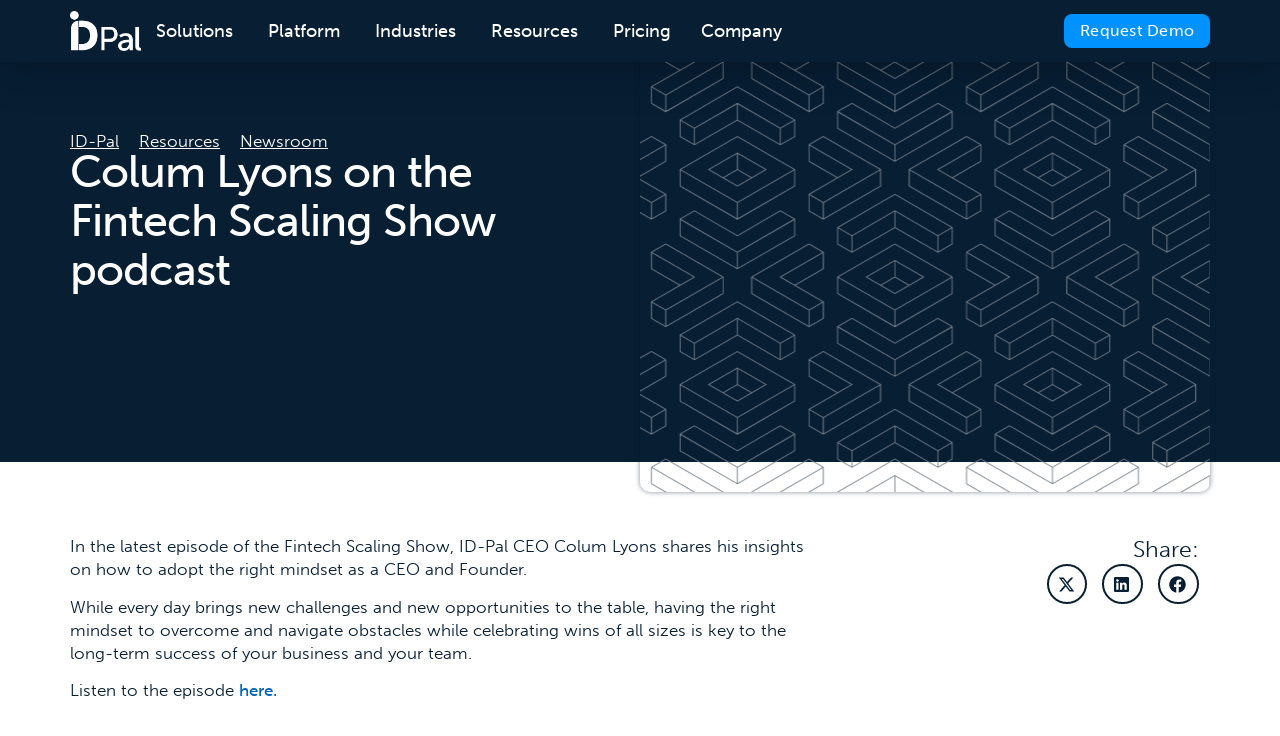

--- FILE ---
content_type: text/html; charset=UTF-8
request_url: https://www.id-pal.com/colum-lyons-on-the-fintech-scaling-show-podcast/
body_size: 24251
content:
<!doctype html>
<html lang="en-US">
<head>
	<meta charset="UTF-8">
	<meta name="viewport" content="width=device-width, initial-scale=1">
	<link rel="profile" href="https://gmpg.org/xfn/11">
	<meta name='robots' content='index, follow, max-image-preview:large, max-snippet:-1, max-video-preview:-1' />
<!-- Google Tag Manager -->
<script>(function (w, d, s, l, i) { w[l] = w[l] || []; w[l].push({ 'gtm.start': new Date().getTime(), event: 'gtm.js' });
var f = d.getElementsByTagName(s)[0], j = d.createElement(s), dl = l != 'dataLayer' ? '&l=' + l : ''; j.setAttributeNode(d.createAttribute('data-ot-ignore'));
j.async = true;j.src = 'https://www.googletagmanager.com/gtm.js?id=' + i + dl;
f.parentNode.insertBefore(j, f); })(window, document, 'script', 'dataLayer', 'GTM-WCFBW4G');
</script>
<!-- End Google Tag Manager -->

<!-- Pardot -->
<script type='text/javascript'>
piAId = '1003071';
piCId = '';
piHostname = 'try.id-pal.com';
	
(function() {
  function async_load(){
    var s = document.createElement('script'); s.type = 'text/javascript';
    s.src = ('https:' == document.location.protocol ? 'https://' : 'http://') + piHostname + '/pd.js';
    var c = document.getElementsByTagName('script')[0]; c.parentNode.insertBefore(s, c);
  }
  async_load();
})();
</script>
<!-- End Pardot -->
	<!-- This site is optimized with the Yoast SEO Premium plugin v26.7 (Yoast SEO v26.7) - https://yoast.com/wordpress/plugins/seo/ -->
	<title>Colum Lyons on the Fintech Scaling Show podcast - ID-Pal</title>
	<meta name="description" content="ID-Pal CEO Colum Lyons shares his insights on how to adopt the right mindset as a CEO and Founder on the latest episode of the Fintech Scaling Show." />
	<link rel="canonical" href="https://www.id-pal.com/colum-lyons-on-the-fintech-scaling-show-podcast/" />
	<meta property="og:locale" content="en_US" />
	<meta property="og:type" content="article" />
	<meta property="og:title" content="Colum Lyons on the Fintech Scaling Show podcast" />
	<meta property="og:description" content="ID-Pal CEO Colum Lyons shares his insights on how to adopt the right mindset as a CEO and Founder on the latest episode of the Fintech Scaling Show." />
	<meta property="og:url" content="https://www.id-pal.com/colum-lyons-on-the-fintech-scaling-show-podcast/" />
	<meta property="og:site_name" content="ID-Pal" />
	<meta property="article:published_time" content="2021-08-30T09:08:30+00:00" />
	<meta property="article:modified_time" content="2025-11-17T16:07:23+00:00" />
	<meta name="author" content="Matt Steel" />
	<meta name="twitter:card" content="summary_large_image" />
	<meta name="twitter:creator" content="@TweetIDPal" />
	<meta name="twitter:site" content="@TweetIDPal" />
	<meta name="twitter:label1" content="Written by" />
	<meta name="twitter:data1" content="Matt Steel" />
	<meta name="twitter:label2" content="Est. reading time" />
	<meta name="twitter:data2" content="3 minutes" />
	<script type="application/ld+json" class="yoast-schema-graph">{"@context":"https://schema.org","@graph":[{"@type":"Article","@id":"https://www.id-pal.com/colum-lyons-on-the-fintech-scaling-show-podcast/#article","isPartOf":{"@id":"https://www.id-pal.com/colum-lyons-on-the-fintech-scaling-show-podcast/"},"author":{"name":"Matt Steel","@id":"https://www.id-pal.com/#/schema/person/7ef9228bc7367fbd8b027e0236591bb9"},"headline":"Colum Lyons on the Fintech Scaling Show podcast","datePublished":"2021-08-30T09:08:30+00:00","dateModified":"2025-11-17T16:07:23+00:00","mainEntityOfPage":{"@id":"https://www.id-pal.com/colum-lyons-on-the-fintech-scaling-show-podcast/"},"wordCount":602,"publisher":{"@id":"https://www.id-pal.com/#organization"},"image":{"@id":"https://www.id-pal.com/colum-lyons-on-the-fintech-scaling-show-podcast/#primaryimage"},"thumbnailUrl":"https://www.id-pal.com/wp-content/uploads/2024/03/iso_frame_grey4-100.svg","articleSection":["Newsroom"],"inLanguage":"en-US"},{"@type":"WebPage","@id":"https://www.id-pal.com/colum-lyons-on-the-fintech-scaling-show-podcast/","url":"https://www.id-pal.com/colum-lyons-on-the-fintech-scaling-show-podcast/","name":"Colum Lyons on the Fintech Scaling Show podcast - ID-Pal","isPartOf":{"@id":"https://www.id-pal.com/#website"},"primaryImageOfPage":{"@id":"https://www.id-pal.com/colum-lyons-on-the-fintech-scaling-show-podcast/#primaryimage"},"image":{"@id":"https://www.id-pal.com/colum-lyons-on-the-fintech-scaling-show-podcast/#primaryimage"},"thumbnailUrl":"https://www.id-pal.com/wp-content/uploads/2024/03/iso_frame_grey4-100.svg","datePublished":"2021-08-30T09:08:30+00:00","dateModified":"2025-11-17T16:07:23+00:00","description":"ID-Pal CEO Colum Lyons shares his insights on how to adopt the right mindset as a CEO and Founder on the latest episode of the Fintech Scaling Show.","breadcrumb":{"@id":"https://www.id-pal.com/colum-lyons-on-the-fintech-scaling-show-podcast/#breadcrumb"},"inLanguage":"en-US","potentialAction":[{"@type":"ReadAction","target":["https://www.id-pal.com/colum-lyons-on-the-fintech-scaling-show-podcast/"]}]},{"@type":"ImageObject","inLanguage":"en-US","@id":"https://www.id-pal.com/colum-lyons-on-the-fintech-scaling-show-podcast/#primaryimage","url":"https://www.id-pal.com/wp-content/uploads/2024/03/iso_frame_grey4-100.svg","contentUrl":"https://www.id-pal.com/wp-content/uploads/2024/03/iso_frame_grey4-100.svg","width":1408,"height":960,"caption":"iso frame grey4 100"},{"@type":"BreadcrumbList","@id":"https://www.id-pal.com/colum-lyons-on-the-fintech-scaling-show-podcast/#breadcrumb","itemListElement":[{"@type":"ListItem","position":1,"name":"ID-Pal","item":"https://www.id-pal.com/"},{"@type":"ListItem","position":2,"name":"Resources","item":"https://www.id-pal.com/resources/"},{"@type":"ListItem","position":3,"name":"Newsroom","item":"https://www.id-pal.com/resources/newsroom/"},{"@type":"ListItem","position":4,"name":"Colum Lyons on the Fintech Scaling Show podcast"}]},{"@type":"WebSite","@id":"https://www.id-pal.com/#website","url":"https://www.id-pal.com/","name":"ID-Pal","description":"Automated Identity Verification Solution Provider","publisher":{"@id":"https://www.id-pal.com/#organization"},"potentialAction":[{"@type":"SearchAction","target":{"@type":"EntryPoint","urlTemplate":"https://www.id-pal.com/?s={search_term_string}"},"query-input":{"@type":"PropertyValueSpecification","valueRequired":true,"valueName":"search_term_string"}}],"inLanguage":"en-US"},{"@type":"Organization","@id":"https://www.id-pal.com/#organization","name":"ID-Pal","url":"https://www.id-pal.com/","logo":{"@type":"ImageObject","inLanguage":"en-US","@id":"https://www.id-pal.com/#/schema/logo/image/","url":"https://www.id-pal.com/wp-content/uploads/2024/05/ID-Pal_logo_search_icon.png","contentUrl":"https://www.id-pal.com/wp-content/uploads/2024/05/ID-Pal_logo_search_icon.png","width":712,"height":712,"caption":"ID-Pal"},"image":{"@id":"https://www.id-pal.com/#/schema/logo/image/"},"sameAs":["https://x.com/TweetIDPal","https://www.linkedin.com/company/id-pal/"]},{"@type":"Person","@id":"https://www.id-pal.com/#/schema/person/7ef9228bc7367fbd8b027e0236591bb9","name":"Matt Steel","sameAs":["http://www.id-pal.com"]}]}</script>
	<!-- / Yoast SEO Premium plugin. -->


<link rel="alternate" type="application/rss+xml" title="ID-Pal &raquo; Feed" href="https://www.id-pal.com/feed/" />
<link rel="alternate" title="oEmbed (JSON)" type="application/json+oembed" href="https://www.id-pal.com/wp-json/oembed/1.0/embed?url=https%3A%2F%2Fwww.id-pal.com%2Fcolum-lyons-on-the-fintech-scaling-show-podcast%2F" />
<link rel="alternate" title="oEmbed (XML)" type="text/xml+oembed" href="https://www.id-pal.com/wp-json/oembed/1.0/embed?url=https%3A%2F%2Fwww.id-pal.com%2Fcolum-lyons-on-the-fintech-scaling-show-podcast%2F&#038;format=xml" />
<link rel="stylesheet" type="text/css" href="https://use.typekit.net/pkj5xzk.css"><style id='wp-img-auto-sizes-contain-inline-css'>
img:is([sizes=auto i],[sizes^="auto," i]){contain-intrinsic-size:3000px 1500px}
/*# sourceURL=wp-img-auto-sizes-contain-inline-css */
</style>
<link rel='stylesheet' id='wp-block-library-css' href='https://www.id-pal.com/wp-includes/css/dist/block-library/style.min.css?ver=6.9' media='all' />
<style id='global-styles-inline-css'>
:root{--wp--preset--aspect-ratio--square: 1;--wp--preset--aspect-ratio--4-3: 4/3;--wp--preset--aspect-ratio--3-4: 3/4;--wp--preset--aspect-ratio--3-2: 3/2;--wp--preset--aspect-ratio--2-3: 2/3;--wp--preset--aspect-ratio--16-9: 16/9;--wp--preset--aspect-ratio--9-16: 9/16;--wp--preset--color--black: #000000;--wp--preset--color--cyan-bluish-gray: #abb8c3;--wp--preset--color--white: #ffffff;--wp--preset--color--pale-pink: #f78da7;--wp--preset--color--vivid-red: #cf2e2e;--wp--preset--color--luminous-vivid-orange: #ff6900;--wp--preset--color--luminous-vivid-amber: #fcb900;--wp--preset--color--light-green-cyan: #7bdcb5;--wp--preset--color--vivid-green-cyan: #00d084;--wp--preset--color--pale-cyan-blue: #8ed1fc;--wp--preset--color--vivid-cyan-blue: #0693e3;--wp--preset--color--vivid-purple: #9b51e0;--wp--preset--gradient--vivid-cyan-blue-to-vivid-purple: linear-gradient(135deg,rgb(6,147,227) 0%,rgb(155,81,224) 100%);--wp--preset--gradient--light-green-cyan-to-vivid-green-cyan: linear-gradient(135deg,rgb(122,220,180) 0%,rgb(0,208,130) 100%);--wp--preset--gradient--luminous-vivid-amber-to-luminous-vivid-orange: linear-gradient(135deg,rgb(252,185,0) 0%,rgb(255,105,0) 100%);--wp--preset--gradient--luminous-vivid-orange-to-vivid-red: linear-gradient(135deg,rgb(255,105,0) 0%,rgb(207,46,46) 100%);--wp--preset--gradient--very-light-gray-to-cyan-bluish-gray: linear-gradient(135deg,rgb(238,238,238) 0%,rgb(169,184,195) 100%);--wp--preset--gradient--cool-to-warm-spectrum: linear-gradient(135deg,rgb(74,234,220) 0%,rgb(151,120,209) 20%,rgb(207,42,186) 40%,rgb(238,44,130) 60%,rgb(251,105,98) 80%,rgb(254,248,76) 100%);--wp--preset--gradient--blush-light-purple: linear-gradient(135deg,rgb(255,206,236) 0%,rgb(152,150,240) 100%);--wp--preset--gradient--blush-bordeaux: linear-gradient(135deg,rgb(254,205,165) 0%,rgb(254,45,45) 50%,rgb(107,0,62) 100%);--wp--preset--gradient--luminous-dusk: linear-gradient(135deg,rgb(255,203,112) 0%,rgb(199,81,192) 50%,rgb(65,88,208) 100%);--wp--preset--gradient--pale-ocean: linear-gradient(135deg,rgb(255,245,203) 0%,rgb(182,227,212) 50%,rgb(51,167,181) 100%);--wp--preset--gradient--electric-grass: linear-gradient(135deg,rgb(202,248,128) 0%,rgb(113,206,126) 100%);--wp--preset--gradient--midnight: linear-gradient(135deg,rgb(2,3,129) 0%,rgb(40,116,252) 100%);--wp--preset--font-size--small: 13px;--wp--preset--font-size--medium: 20px;--wp--preset--font-size--large: 36px;--wp--preset--font-size--x-large: 42px;--wp--preset--spacing--20: 0.44rem;--wp--preset--spacing--30: 0.67rem;--wp--preset--spacing--40: 1rem;--wp--preset--spacing--50: 1.5rem;--wp--preset--spacing--60: 2.25rem;--wp--preset--spacing--70: 3.38rem;--wp--preset--spacing--80: 5.06rem;--wp--preset--shadow--natural: 6px 6px 9px rgba(0, 0, 0, 0.2);--wp--preset--shadow--deep: 12px 12px 50px rgba(0, 0, 0, 0.4);--wp--preset--shadow--sharp: 6px 6px 0px rgba(0, 0, 0, 0.2);--wp--preset--shadow--outlined: 6px 6px 0px -3px rgb(255, 255, 255), 6px 6px rgb(0, 0, 0);--wp--preset--shadow--crisp: 6px 6px 0px rgb(0, 0, 0);}:root { --wp--style--global--content-size: 800px;--wp--style--global--wide-size: 1200px; }:where(body) { margin: 0; }.wp-site-blocks > .alignleft { float: left; margin-right: 2em; }.wp-site-blocks > .alignright { float: right; margin-left: 2em; }.wp-site-blocks > .aligncenter { justify-content: center; margin-left: auto; margin-right: auto; }:where(.wp-site-blocks) > * { margin-block-start: 24px; margin-block-end: 0; }:where(.wp-site-blocks) > :first-child { margin-block-start: 0; }:where(.wp-site-blocks) > :last-child { margin-block-end: 0; }:root { --wp--style--block-gap: 24px; }:root :where(.is-layout-flow) > :first-child{margin-block-start: 0;}:root :where(.is-layout-flow) > :last-child{margin-block-end: 0;}:root :where(.is-layout-flow) > *{margin-block-start: 24px;margin-block-end: 0;}:root :where(.is-layout-constrained) > :first-child{margin-block-start: 0;}:root :where(.is-layout-constrained) > :last-child{margin-block-end: 0;}:root :where(.is-layout-constrained) > *{margin-block-start: 24px;margin-block-end: 0;}:root :where(.is-layout-flex){gap: 24px;}:root :where(.is-layout-grid){gap: 24px;}.is-layout-flow > .alignleft{float: left;margin-inline-start: 0;margin-inline-end: 2em;}.is-layout-flow > .alignright{float: right;margin-inline-start: 2em;margin-inline-end: 0;}.is-layout-flow > .aligncenter{margin-left: auto !important;margin-right: auto !important;}.is-layout-constrained > .alignleft{float: left;margin-inline-start: 0;margin-inline-end: 2em;}.is-layout-constrained > .alignright{float: right;margin-inline-start: 2em;margin-inline-end: 0;}.is-layout-constrained > .aligncenter{margin-left: auto !important;margin-right: auto !important;}.is-layout-constrained > :where(:not(.alignleft):not(.alignright):not(.alignfull)){max-width: var(--wp--style--global--content-size);margin-left: auto !important;margin-right: auto !important;}.is-layout-constrained > .alignwide{max-width: var(--wp--style--global--wide-size);}body .is-layout-flex{display: flex;}.is-layout-flex{flex-wrap: wrap;align-items: center;}.is-layout-flex > :is(*, div){margin: 0;}body .is-layout-grid{display: grid;}.is-layout-grid > :is(*, div){margin: 0;}body{padding-top: 0px;padding-right: 0px;padding-bottom: 0px;padding-left: 0px;}a:where(:not(.wp-element-button)){text-decoration: underline;}:root :where(.wp-element-button, .wp-block-button__link){background-color: #32373c;border-width: 0;color: #fff;font-family: inherit;font-size: inherit;font-style: inherit;font-weight: inherit;letter-spacing: inherit;line-height: inherit;padding-top: calc(0.667em + 2px);padding-right: calc(1.333em + 2px);padding-bottom: calc(0.667em + 2px);padding-left: calc(1.333em + 2px);text-decoration: none;text-transform: inherit;}.has-black-color{color: var(--wp--preset--color--black) !important;}.has-cyan-bluish-gray-color{color: var(--wp--preset--color--cyan-bluish-gray) !important;}.has-white-color{color: var(--wp--preset--color--white) !important;}.has-pale-pink-color{color: var(--wp--preset--color--pale-pink) !important;}.has-vivid-red-color{color: var(--wp--preset--color--vivid-red) !important;}.has-luminous-vivid-orange-color{color: var(--wp--preset--color--luminous-vivid-orange) !important;}.has-luminous-vivid-amber-color{color: var(--wp--preset--color--luminous-vivid-amber) !important;}.has-light-green-cyan-color{color: var(--wp--preset--color--light-green-cyan) !important;}.has-vivid-green-cyan-color{color: var(--wp--preset--color--vivid-green-cyan) !important;}.has-pale-cyan-blue-color{color: var(--wp--preset--color--pale-cyan-blue) !important;}.has-vivid-cyan-blue-color{color: var(--wp--preset--color--vivid-cyan-blue) !important;}.has-vivid-purple-color{color: var(--wp--preset--color--vivid-purple) !important;}.has-black-background-color{background-color: var(--wp--preset--color--black) !important;}.has-cyan-bluish-gray-background-color{background-color: var(--wp--preset--color--cyan-bluish-gray) !important;}.has-white-background-color{background-color: var(--wp--preset--color--white) !important;}.has-pale-pink-background-color{background-color: var(--wp--preset--color--pale-pink) !important;}.has-vivid-red-background-color{background-color: var(--wp--preset--color--vivid-red) !important;}.has-luminous-vivid-orange-background-color{background-color: var(--wp--preset--color--luminous-vivid-orange) !important;}.has-luminous-vivid-amber-background-color{background-color: var(--wp--preset--color--luminous-vivid-amber) !important;}.has-light-green-cyan-background-color{background-color: var(--wp--preset--color--light-green-cyan) !important;}.has-vivid-green-cyan-background-color{background-color: var(--wp--preset--color--vivid-green-cyan) !important;}.has-pale-cyan-blue-background-color{background-color: var(--wp--preset--color--pale-cyan-blue) !important;}.has-vivid-cyan-blue-background-color{background-color: var(--wp--preset--color--vivid-cyan-blue) !important;}.has-vivid-purple-background-color{background-color: var(--wp--preset--color--vivid-purple) !important;}.has-black-border-color{border-color: var(--wp--preset--color--black) !important;}.has-cyan-bluish-gray-border-color{border-color: var(--wp--preset--color--cyan-bluish-gray) !important;}.has-white-border-color{border-color: var(--wp--preset--color--white) !important;}.has-pale-pink-border-color{border-color: var(--wp--preset--color--pale-pink) !important;}.has-vivid-red-border-color{border-color: var(--wp--preset--color--vivid-red) !important;}.has-luminous-vivid-orange-border-color{border-color: var(--wp--preset--color--luminous-vivid-orange) !important;}.has-luminous-vivid-amber-border-color{border-color: var(--wp--preset--color--luminous-vivid-amber) !important;}.has-light-green-cyan-border-color{border-color: var(--wp--preset--color--light-green-cyan) !important;}.has-vivid-green-cyan-border-color{border-color: var(--wp--preset--color--vivid-green-cyan) !important;}.has-pale-cyan-blue-border-color{border-color: var(--wp--preset--color--pale-cyan-blue) !important;}.has-vivid-cyan-blue-border-color{border-color: var(--wp--preset--color--vivid-cyan-blue) !important;}.has-vivid-purple-border-color{border-color: var(--wp--preset--color--vivid-purple) !important;}.has-vivid-cyan-blue-to-vivid-purple-gradient-background{background: var(--wp--preset--gradient--vivid-cyan-blue-to-vivid-purple) !important;}.has-light-green-cyan-to-vivid-green-cyan-gradient-background{background: var(--wp--preset--gradient--light-green-cyan-to-vivid-green-cyan) !important;}.has-luminous-vivid-amber-to-luminous-vivid-orange-gradient-background{background: var(--wp--preset--gradient--luminous-vivid-amber-to-luminous-vivid-orange) !important;}.has-luminous-vivid-orange-to-vivid-red-gradient-background{background: var(--wp--preset--gradient--luminous-vivid-orange-to-vivid-red) !important;}.has-very-light-gray-to-cyan-bluish-gray-gradient-background{background: var(--wp--preset--gradient--very-light-gray-to-cyan-bluish-gray) !important;}.has-cool-to-warm-spectrum-gradient-background{background: var(--wp--preset--gradient--cool-to-warm-spectrum) !important;}.has-blush-light-purple-gradient-background{background: var(--wp--preset--gradient--blush-light-purple) !important;}.has-blush-bordeaux-gradient-background{background: var(--wp--preset--gradient--blush-bordeaux) !important;}.has-luminous-dusk-gradient-background{background: var(--wp--preset--gradient--luminous-dusk) !important;}.has-pale-ocean-gradient-background{background: var(--wp--preset--gradient--pale-ocean) !important;}.has-electric-grass-gradient-background{background: var(--wp--preset--gradient--electric-grass) !important;}.has-midnight-gradient-background{background: var(--wp--preset--gradient--midnight) !important;}.has-small-font-size{font-size: var(--wp--preset--font-size--small) !important;}.has-medium-font-size{font-size: var(--wp--preset--font-size--medium) !important;}.has-large-font-size{font-size: var(--wp--preset--font-size--large) !important;}.has-x-large-font-size{font-size: var(--wp--preset--font-size--x-large) !important;}
:root :where(.wp-block-pullquote){font-size: 1.5em;line-height: 1.6;}
/*# sourceURL=global-styles-inline-css */
</style>
<link rel='stylesheet' id='hello-elementor-css' href='https://www.id-pal.com/wp-content/themes/hello-elementor/assets/css/reset.css?ver=3.4.5' media='all' />
<link rel='stylesheet' id='hello-elementor-theme-style-css' href='https://www.id-pal.com/wp-content/themes/hello-elementor/assets/css/theme.css?ver=3.4.5' media='all' />
<link rel='stylesheet' id='hello-elementor-header-footer-css' href='https://www.id-pal.com/wp-content/themes/hello-elementor/assets/css/header-footer.css?ver=3.4.5' media='all' />
<link rel='stylesheet' id='elementor-frontend-css' href='https://www.id-pal.com/wp-content/uploads/elementor/css/custom-frontend.min.css?ver=1767823063' media='all' />
<style id='elementor-frontend-inline-css'>
.elementor-2123 .elementor-element.elementor-element-dd7ae77:not(.elementor-motion-effects-element-type-background), .elementor-2123 .elementor-element.elementor-element-dd7ae77 > .elementor-motion-effects-container > .elementor-motion-effects-layer{background-image:url("https://www.id-pal.com/wp-content/uploads/2024/03/iso_frame_grey4-100.svg");}
/*# sourceURL=elementor-frontend-inline-css */
</style>
<link rel='stylesheet' id='elementor-post-7-css' href='https://www.id-pal.com/wp-content/uploads/elementor/css/post-7.css?ver=1767823063' media='all' />
<link rel='stylesheet' id='widget-image-css' href='https://www.id-pal.com/wp-content/plugins/elementor/assets/css/widget-image.min.css?ver=3.34.1' media='all' />
<link rel='stylesheet' id='widget-heading-css' href='https://www.id-pal.com/wp-content/plugins/elementor/assets/css/widget-heading.min.css?ver=3.34.1' media='all' />
<link rel='stylesheet' id='widget-nav-menu-css' href='https://www.id-pal.com/wp-content/uploads/elementor/css/custom-pro-widget-nav-menu.min.css?ver=1767823063' media='all' />
<link rel='stylesheet' id='widget-spacer-css' href='https://www.id-pal.com/wp-content/plugins/elementor/assets/css/widget-spacer.min.css?ver=3.34.1' media='all' />
<link rel='stylesheet' id='widget-mega-menu-css' href='https://www.id-pal.com/wp-content/uploads/elementor/css/custom-pro-widget-mega-menu.min.css?ver=1767823063' media='all' />
<link rel='stylesheet' id='e-sticky-css' href='https://www.id-pal.com/wp-content/plugins/elementor-pro/assets/css/modules/sticky.min.css?ver=3.34.0' media='all' />
<link rel='stylesheet' id='widget-social-icons-css' href='https://www.id-pal.com/wp-content/plugins/elementor/assets/css/widget-social-icons.min.css?ver=3.34.1' media='all' />
<link rel='stylesheet' id='e-apple-webkit-css' href='https://www.id-pal.com/wp-content/uploads/elementor/css/custom-apple-webkit.min.css?ver=1767823063' media='all' />
<link rel='stylesheet' id='widget-divider-css' href='https://www.id-pal.com/wp-content/plugins/elementor/assets/css/widget-divider.min.css?ver=3.34.1' media='all' />
<link rel='stylesheet' id='widget-share-buttons-css' href='https://www.id-pal.com/wp-content/plugins/elementor-pro/assets/css/widget-share-buttons.min.css?ver=3.34.0' media='all' />
<link rel='stylesheet' id='widget-loop-common-css' href='https://www.id-pal.com/wp-content/plugins/elementor-pro/assets/css/widget-loop-common.min.css?ver=3.34.0' media='all' />
<link rel='stylesheet' id='widget-loop-grid-css' href='https://www.id-pal.com/wp-content/uploads/elementor/css/custom-pro-widget-loop-grid.min.css?ver=1767823063' media='all' />
<link rel='stylesheet' id='elementor-post-156-css' href='https://www.id-pal.com/wp-content/uploads/elementor/css/post-156.css?ver=1767823064' media='all' />
<link rel='stylesheet' id='elementor-post-1160-css' href='https://www.id-pal.com/wp-content/uploads/elementor/css/post-1160.css?ver=1767823064' media='all' />
<link rel='stylesheet' id='elementor-post-2123-css' href='https://www.id-pal.com/wp-content/uploads/elementor/css/post-2123.css?ver=1767823366' media='all' />
<link rel='stylesheet' id='hello-elementor-child-style-css' href='https://www.id-pal.com/wp-content/themes/hello-theme-child-master/style.css?ver=2.0.0' media='all' />
<script src="https://www.id-pal.com/wp-includes/js/jquery/jquery.min.js?ver=3.7.1" id="jquery-core-js"></script>
<script src="https://www.id-pal.com/wp-includes/js/jquery/jquery-migrate.min.js?ver=3.4.1" id="jquery-migrate-js"></script>
<link rel="https://api.w.org/" href="https://www.id-pal.com/wp-json/" /><link rel="alternate" title="JSON" type="application/json" href="https://www.id-pal.com/wp-json/wp/v2/posts/24693" /><link rel="EditURI" type="application/rsd+xml" title="RSD" href="https://www.id-pal.com/xmlrpc.php?rsd" />
<link rel='shortlink' href='https://www.id-pal.com/?p=24693' />
			<style>
				.e-con.e-parent:nth-of-type(n+4):not(.e-lazyloaded):not(.e-no-lazyload),
				.e-con.e-parent:nth-of-type(n+4):not(.e-lazyloaded):not(.e-no-lazyload) * {
					background-image: none !important;
				}
				@media screen and (max-height: 1024px) {
					.e-con.e-parent:nth-of-type(n+3):not(.e-lazyloaded):not(.e-no-lazyload),
					.e-con.e-parent:nth-of-type(n+3):not(.e-lazyloaded):not(.e-no-lazyload) * {
						background-image: none !important;
					}
				}
				@media screen and (max-height: 640px) {
					.e-con.e-parent:nth-of-type(n+2):not(.e-lazyloaded):not(.e-no-lazyload),
					.e-con.e-parent:nth-of-type(n+2):not(.e-lazyloaded):not(.e-no-lazyload) * {
						background-image: none !important;
					}
				}
			</style>
			<link rel="icon" href="https://www.id-pal.com/wp-content/uploads/2023/12/ID-Pal_favicon-150x150.png" sizes="32x32" />
<link rel="icon" href="https://www.id-pal.com/wp-content/uploads/2023/12/ID-Pal_favicon-300x300.png" sizes="192x192" />
<link rel="apple-touch-icon" href="https://www.id-pal.com/wp-content/uploads/2023/12/ID-Pal_favicon-300x300.png" />
<meta name="msapplication-TileImage" content="https://www.id-pal.com/wp-content/uploads/2023/12/ID-Pal_favicon-300x300.png" />
</head>
<body class="wp-singular post-template-default single single-post postid-24693 single-format-standard wp-custom-logo wp-embed-responsive wp-theme-hello-elementor wp-child-theme-hello-theme-child-master hello-elementor-default elementor-default elementor-kit-7 elementor-page-2123">

<!-- Google Tag Manager (noscript) -->
<noscript><iframe src="https://www.googletagmanager.com/ns.html?id=GTM-WCFBW4G"
height="0" width="0" style="display:none;visibility:hidden"></iframe></noscript>
<!-- End Google Tag Manager (noscript) -->

<!-- ID-Pal CX Chat start -->
<style type='text/css'>
	.embeddedServiceHelpButton .helpButton .uiButton {
		background-color: #005290;
		font-family: "Arial", sans-serif;
	}
	.embeddedServiceHelpButton .helpButton .uiButton:focus {
		outline: 1px solid #005290;
	}
	 .chatContent article {
        text-align: left;
        margin-left: 40px;
        box-shadow: 0 2px 10px rgba(0, 0, 0, 0.1);
        padding: 10px 10px;
        border-radius: 5px;
    
      }
    
      .chatContent article input,
      textarea {
        width: 100%;
        padding: 3px 5px;
        border: none;
        box-shadow: rgba(0, 0, 0, 0.16) 0px 1px 4px;
        border-radius: 3px;
        border: 1px solid rgba(0, 0, 0, 0);
    
      }
    
      .chatContent article label {
        color: #102836;
        font-weight: bold;
        font-size: 12px;
    
      }
    
      .chatContent article button {
        margin-top: 10px;
        padding: 5px 18px;
        background-color: #005290;
        color: #ffffff;
        border: none;
        border-radius: 4px;
      }
    
      .chatContent article button:hover {
        background-color: #06375d !important;
        cursor: pointer;
      }
</style>

<script type='text/javascript' src='https://service.force.com/embeddedservice/5.0/esw.min.js'></script>
<script type='text/javascript'>
	var initESW = function(gslbBaseURL) {
		embedded_svc.settings.displayHelpButton = true; //Or false
		embedded_svc.settings.language = ''; //For example, enter 'en' or 'en-US'

		//embedded_svc.settings.defaultMinimizedText = 'Find Answers Here'; //(Defaults to Chat with an Expert)
		//embedded_svc.settings.disabledMinimizedText = 'Agent Offline'; //(Defaults to Agent Offline)

		//embedded_svc.settings.loadingText = 'Loading...'; //(Defaults to Loading)
		//embedded_svc.settings.storageDomain = 'yourdomain.com'; //(Sets the domain for your deployment so that visitors can navigate subdomains during a chat session)

		// Settings for Chat
		//embedded_svc.settings.directToButtonRouting = function(prechatFormData) {
			// Dynamically changes the button ID based on what the visitor enters in the pre-chat form.
			// Returns a valid button ID.
		//};
		//embedded_svc.settings.prepopulatedPrechatFields = {}; //Sets the auto-population of pre-chat form fields
		//embedded_svc.settings.fallbackRouting = []; //An array of button IDs, user IDs, or userId_buttonId
		//embedded_svc.settings.offlineSupportMinimizedText = '...'; //(Defaults to Contact Us)

		embedded_svc.settings.enabledFeatures = ['LiveAgent'];
		embedded_svc.settings.entryFeature = 'LiveAgent';

		embedded_svc.init(
			'https://id-pal.my.salesforce.com',
			'https://id-pal.my.site.com/HelpCentre',
			gslbBaseURL,
			'00D7Q000009j48p',
			'Chat_Support_Team_Offline',
			{
				baseLiveAgentContentURL: 'https://c.la11-core1.sfdc-cehfhs.salesforceliveagent.com/content',
				deploymentId: '5727Q0000000p3X',
				buttonId: '573P50000007lNB',
				baseLiveAgentURL: 'https://d.la11-core1.sfdc-cehfhs.salesforceliveagent.com/chat',
				eswLiveAgentDevName: 'EmbeddedServiceLiveAgent_Parent04IP5000000dGmTMAU_193b4f6e6d9',
				isOfflineSupportEnabled: false
			}
		);
	};

	if (!window.embedded_svc) {
		var s = document.createElement('script');
		s.setAttribute('src', 'https://id-pal.my.salesforce.com/embeddedservice/5.0/esw.min.js');
		s.onload = function() {
			initESW(null);
		};
		document.body.appendChild(s);
	} else {
		initESW('https://service.force.com');
	}
	
	window.addEventListener("message", receiveMessage, false);
      function receiveMessage(event) {
        var payload = event.data;

        if (payload && payload.type === "chasitor.sendMessage") {
          embedded_svc.postMessage("chasitor.sendMessage", payload.message);
        }
      };
</script>
<!-- ID-Pal CX Chat end -->
<a class="skip-link screen-reader-text" href="#content">Skip to content</a>

		<header data-elementor-type="header" data-elementor-id="156" class="elementor elementor-156 elementor-location-header" data-elementor-post-type="elementor_library">
			<div class="elementor-element elementor-element-ccd96c4 link-header e-flex e-con-boxed e-con e-parent" data-id="ccd96c4" data-element_type="container" id="hide-header" data-settings="{&quot;background_background&quot;:&quot;classic&quot;,&quot;sticky&quot;:&quot;top&quot;,&quot;sticky_on&quot;:[&quot;desktop&quot;,&quot;tablet_extra&quot;,&quot;tablet&quot;,&quot;mobile&quot;],&quot;sticky_offset&quot;:0,&quot;sticky_effects_offset&quot;:0,&quot;sticky_anchor_link_offset&quot;:0}">
					<div class="e-con-inner">
				<div class="elementor-element elementor-element-d49d21d elementor-widget elementor-widget-theme-site-logo elementor-widget-image" data-id="d49d21d" data-element_type="widget" data-widget_type="theme-site-logo.default">
				<div class="elementor-widget-container">
											<a href="https://www.id-pal.com">
			<img src="https://www.id-pal.com/wp-content/uploads/2023/12/ID-Pal-logo-white.png" title="ID-Pal logo white" alt="ID-Pal" loading="lazy" />				</a>
											</div>
				</div>
				<div class="elementor-element elementor-element-7faa2db e-n-menu-mobile header-link e-full_width e-n-menu-layout-horizontal elementor-widget elementor-widget-n-menu" data-id="7faa2db" data-element_type="widget" data-settings="{&quot;menu_items&quot;:[{&quot;item_title&quot;:&quot;Solutions&quot;,&quot;_id&quot;:&quot;84be2f3&quot;,&quot;item_dropdown_content&quot;:&quot;yes&quot;,&quot;item_link&quot;:{&quot;url&quot;:&quot;&quot;,&quot;is_external&quot;:&quot;&quot;,&quot;nofollow&quot;:&quot;&quot;,&quot;custom_attributes&quot;:&quot;&quot;},&quot;item_icon&quot;:{&quot;value&quot;:&quot;&quot;,&quot;library&quot;:&quot;&quot;},&quot;item_icon_active&quot;:null,&quot;element_id&quot;:&quot;&quot;},{&quot;item_title&quot;:&quot;Platform&quot;,&quot;_id&quot;:&quot;d61e054&quot;,&quot;item_dropdown_content&quot;:&quot;yes&quot;,&quot;item_link&quot;:{&quot;url&quot;:&quot;&quot;,&quot;is_external&quot;:&quot;&quot;,&quot;nofollow&quot;:&quot;&quot;,&quot;custom_attributes&quot;:&quot;&quot;},&quot;item_icon&quot;:{&quot;value&quot;:&quot;&quot;,&quot;library&quot;:&quot;&quot;},&quot;item_icon_active&quot;:null,&quot;element_id&quot;:&quot;&quot;},{&quot;item_title&quot;:&quot;Industries&quot;,&quot;_id&quot;:&quot;1a76719&quot;,&quot;item_dropdown_content&quot;:&quot;yes&quot;,&quot;item_link&quot;:{&quot;url&quot;:&quot;&quot;,&quot;is_external&quot;:&quot;&quot;,&quot;nofollow&quot;:&quot;&quot;,&quot;custom_attributes&quot;:&quot;&quot;},&quot;item_icon&quot;:{&quot;value&quot;:&quot;&quot;,&quot;library&quot;:&quot;&quot;},&quot;item_icon_active&quot;:null,&quot;element_id&quot;:&quot;&quot;},{&quot;_id&quot;:&quot;e495334&quot;,&quot;item_title&quot;:&quot;Resources&quot;,&quot;item_dropdown_content&quot;:&quot;yes&quot;,&quot;item_link&quot;:{&quot;url&quot;:&quot;&quot;,&quot;is_external&quot;:&quot;&quot;,&quot;nofollow&quot;:&quot;&quot;,&quot;custom_attributes&quot;:&quot;&quot;},&quot;item_icon&quot;:{&quot;value&quot;:&quot;&quot;,&quot;library&quot;:&quot;&quot;},&quot;item_icon_active&quot;:null,&quot;element_id&quot;:&quot;&quot;},{&quot;_id&quot;:&quot;2208a40&quot;,&quot;item_title&quot;:&quot;Pricing&quot;,&quot;item_link&quot;:{&quot;url&quot;:&quot;\/pricing\/&quot;,&quot;is_external&quot;:&quot;&quot;,&quot;nofollow&quot;:&quot;&quot;,&quot;custom_attributes&quot;:&quot;&quot;},&quot;__dynamic__&quot;:[],&quot;item_dropdown_content&quot;:&quot;&quot;,&quot;item_icon&quot;:{&quot;value&quot;:&quot;&quot;,&quot;library&quot;:&quot;&quot;},&quot;item_icon_active&quot;:null,&quot;element_id&quot;:&quot;&quot;},{&quot;_id&quot;:&quot;d49da62&quot;,&quot;item_title&quot;:&quot;Company&quot;,&quot;item_dropdown_content&quot;:&quot;yes&quot;,&quot;item_link&quot;:{&quot;url&quot;:&quot;&quot;,&quot;is_external&quot;:&quot;&quot;,&quot;nofollow&quot;:&quot;&quot;,&quot;custom_attributes&quot;:&quot;&quot;},&quot;item_icon&quot;:{&quot;value&quot;:&quot;&quot;,&quot;library&quot;:&quot;&quot;},&quot;item_icon_active&quot;:null,&quot;element_id&quot;:&quot;&quot;},{&quot;item_title&quot;:&quot;Request Demo&quot;,&quot;item_link&quot;:{&quot;url&quot;:&quot;\/demo-request\/&quot;,&quot;is_external&quot;:&quot;&quot;,&quot;nofollow&quot;:&quot;&quot;,&quot;custom_attributes&quot;:&quot;&quot;},&quot;item_dropdown_content&quot;:&quot;&quot;,&quot;element_id&quot;:&quot;demo-mobile&quot;,&quot;_id&quot;:&quot;45d558b&quot;,&quot;item_icon&quot;:{&quot;value&quot;:&quot;&quot;,&quot;library&quot;:&quot;&quot;},&quot;item_icon_active&quot;:null}],&quot;menu_item_title_distance_from_content&quot;:{&quot;unit&quot;:&quot;px&quot;,&quot;size&quot;:&quot;&quot;,&quot;sizes&quot;:[]},&quot;item_position_horizontal&quot;:&quot;start&quot;,&quot;breakpoint_selector&quot;:&quot;mobile&quot;,&quot;content_width&quot;:&quot;full_width&quot;,&quot;item_layout&quot;:&quot;horizontal&quot;,&quot;open_on&quot;:&quot;hover&quot;,&quot;horizontal_scroll&quot;:&quot;disable&quot;,&quot;menu_item_title_distance_from_content_tablet_extra&quot;:{&quot;unit&quot;:&quot;px&quot;,&quot;size&quot;:&quot;&quot;,&quot;sizes&quot;:[]},&quot;menu_item_title_distance_from_content_tablet&quot;:{&quot;unit&quot;:&quot;px&quot;,&quot;size&quot;:&quot;&quot;,&quot;sizes&quot;:[]},&quot;menu_item_title_distance_from_content_mobile&quot;:{&quot;unit&quot;:&quot;px&quot;,&quot;size&quot;:&quot;&quot;,&quot;sizes&quot;:[]}}" data-widget_type="mega-menu.default">
				<div class="elementor-widget-container">
							<nav class="e-n-menu" data-widget-number="133" aria-label="Menu">
					<button class="e-n-menu-toggle" id="menu-toggle-133" aria-haspopup="true" aria-expanded="false" aria-controls="menubar-133" aria-label="Menu Toggle">
			<span class="e-n-menu-toggle-icon e-open">
				<svg class="e-font-icon-svg e-eicon-menu-bar" viewBox="0 0 1000 1000" xmlns="http://www.w3.org/2000/svg"><path d="M104 333H896C929 333 958 304 958 271S929 208 896 208H104C71 208 42 237 42 271S71 333 104 333ZM104 583H896C929 583 958 554 958 521S929 458 896 458H104C71 458 42 487 42 521S71 583 104 583ZM104 833H896C929 833 958 804 958 771S929 708 896 708H104C71 708 42 737 42 771S71 833 104 833Z"></path></svg>			</span>
			<span class="e-n-menu-toggle-icon e-close">
				<svg class="e-font-icon-svg e-eicon-close" viewBox="0 0 1000 1000" xmlns="http://www.w3.org/2000/svg"><path d="M742 167L500 408 258 167C246 154 233 150 217 150 196 150 179 158 167 167 154 179 150 196 150 212 150 229 154 242 171 254L408 500 167 742C138 771 138 800 167 829 196 858 225 858 254 829L496 587 738 829C750 842 767 846 783 846 800 846 817 842 829 829 842 817 846 804 846 783 846 767 842 750 829 737L588 500 833 258C863 229 863 200 833 171 804 137 775 137 742 167Z"></path></svg>			</span>
		</button>
					<div class="e-n-menu-wrapper" id="menubar-133" aria-labelledby="menu-toggle-133">
				<ul class="e-n-menu-heading">
								<li class="e-n-menu-item">
				<div id="e-n-menu-title-1331" class="e-n-menu-title">
					<div class="e-n-menu-title-container">												<span class="e-n-menu-title-text">
							Solutions						</span>
					</div>											<button id="e-n-menu-dropdown-icon-1331" class="e-n-menu-dropdown-icon e-focus" data-tab-index="1" aria-haspopup="true" aria-expanded="false" aria-controls="e-n-menu-content-1331" >
							<span class="e-n-menu-dropdown-icon-opened">
																<span class="elementor-screen-only">Close Solutions</span>
							</span>
							<span class="e-n-menu-dropdown-icon-closed">
																<span class="elementor-screen-only">Open Solutions</span>
							</span>
						</button>
									</div>
									<div class="e-n-menu-content">
						<div id="e-n-menu-content-1331" data-tab-index="1" aria-labelledby="e-n-menu-dropdown-icon-1331" class="elementor-element elementor-element-6c8ecb8 e-con-full menu-shadow e-flex e-con e-child" data-id="6c8ecb8" data-element_type="container" data-settings="{&quot;background_background&quot;:&quot;classic&quot;}">
		<div class="elementor-element elementor-element-17861dd e-con-full e-flex e-con e-child" data-id="17861dd" data-element_type="container">
				<div class="elementor-element elementor-element-e3e8521 elementor-widget elementor-widget-heading" data-id="e3e8521" data-element_type="widget" data-widget_type="heading.default">
				<div class="elementor-widget-container">
					<p class="elementor-heading-title elementor-size-default"><a href="https://www.id-pal.com/solutions/">Solutions</a></p>				</div>
				</div>
				</div>
		<div class="elementor-element elementor-element-48a000f e-con-full e-flex e-con e-child" data-id="48a000f" data-element_type="container">
				<div class="elementor-element elementor-element-913d885 elementor-nav-menu--dropdown-none elementor-widget elementor-widget-nav-menu" data-id="913d885" data-element_type="widget" data-settings="{&quot;layout&quot;:&quot;vertical&quot;,&quot;submenu_icon&quot;:{&quot;value&quot;:&quot;&lt;svg aria-hidden=\&quot;true\&quot; class=\&quot;e-font-icon-svg e-fas-caret-down\&quot; viewBox=\&quot;0 0 320 512\&quot; xmlns=\&quot;http:\/\/www.w3.org\/2000\/svg\&quot;&gt;&lt;path d=\&quot;M31.3 192h257.3c17.8 0 26.7 21.5 14.1 34.1L174.1 354.8c-7.8 7.8-20.5 7.8-28.3 0L17.2 226.1C4.6 213.5 13.5 192 31.3 192z\&quot;&gt;&lt;\/path&gt;&lt;\/svg&gt;&quot;,&quot;library&quot;:&quot;fa-solid&quot;}}" data-widget_type="nav-menu.default">
				<div class="elementor-widget-container">
								<nav aria-label="Menu" class="elementor-nav-menu--main elementor-nav-menu__container elementor-nav-menu--layout-vertical e--pointer-background e--animation-fade">
				<ul id="menu-1-913d885" class="elementor-nav-menu sm-vertical"><li class="menu-item menu-item-type-post_type menu-item-object-page menu-item-29656"><a href="https://www.id-pal.com/solutions/identity-document-verification/" class="elementor-item">Digital &#038; Online ID Verification</a></li>
<li class="menu-item menu-item-type-post_type menu-item-object-page menu-item-6235"><a href="https://www.id-pal.com/solutions/identity-document-verification/" class="elementor-item">Identity Document Verification</a></li>
<li class="menu-item menu-item-type-post_type menu-item-object-page menu-item-4318"><a href="https://www.id-pal.com/solutions/address-e-verification/" class="elementor-item">Address E-Verification</a></li>
<li class="menu-item menu-item-type-post_type menu-item-object-page menu-item-4947"><a href="https://www.id-pal.com/solutions/aml-compliance/" class="elementor-item">AML Compliance</a></li>
<li class="menu-item menu-item-type-post_type menu-item-object-page menu-item-5422"><a href="https://www.id-pal.com/solutions/kyc-compliance/" class="elementor-item">KYC Compliance</a></li>
<li class="menu-item menu-item-type-post_type menu-item-object-page menu-item-37904"><a href="https://www.id-pal.com/solutions/kyb-compliance/" class="elementor-item">KYB Compliance</a></li>
<li class="menu-item menu-item-type-post_type menu-item-object-page menu-item-5273"><a href="https://www.id-pal.com/solutions/customer-onboarding/" class="elementor-item">Customer Onboarding</a></li>
</ul>			</nav>
						<nav class="elementor-nav-menu--dropdown elementor-nav-menu__container" aria-hidden="true">
				<ul id="menu-2-913d885" class="elementor-nav-menu sm-vertical"><li class="menu-item menu-item-type-post_type menu-item-object-page menu-item-29656"><a href="https://www.id-pal.com/solutions/identity-document-verification/" class="elementor-item" tabindex="-1">Digital &#038; Online ID Verification</a></li>
<li class="menu-item menu-item-type-post_type menu-item-object-page menu-item-6235"><a href="https://www.id-pal.com/solutions/identity-document-verification/" class="elementor-item" tabindex="-1">Identity Document Verification</a></li>
<li class="menu-item menu-item-type-post_type menu-item-object-page menu-item-4318"><a href="https://www.id-pal.com/solutions/address-e-verification/" class="elementor-item" tabindex="-1">Address E-Verification</a></li>
<li class="menu-item menu-item-type-post_type menu-item-object-page menu-item-4947"><a href="https://www.id-pal.com/solutions/aml-compliance/" class="elementor-item" tabindex="-1">AML Compliance</a></li>
<li class="menu-item menu-item-type-post_type menu-item-object-page menu-item-5422"><a href="https://www.id-pal.com/solutions/kyc-compliance/" class="elementor-item" tabindex="-1">KYC Compliance</a></li>
<li class="menu-item menu-item-type-post_type menu-item-object-page menu-item-37904"><a href="https://www.id-pal.com/solutions/kyb-compliance/" class="elementor-item" tabindex="-1">KYB Compliance</a></li>
<li class="menu-item menu-item-type-post_type menu-item-object-page menu-item-5273"><a href="https://www.id-pal.com/solutions/customer-onboarding/" class="elementor-item" tabindex="-1">Customer Onboarding</a></li>
</ul>			</nav>
						</div>
				</div>
				</div>
		<div class="elementor-element elementor-element-e9e4fda e-con-full e-flex e-con e-child" data-id="e9e4fda" data-element_type="container" data-settings="{&quot;background_background&quot;:&quot;classic&quot;}">
				<div class="elementor-element elementor-element-1b27b8e elementor-nav-menu--dropdown-none elementor-widget elementor-widget-nav-menu" data-id="1b27b8e" data-element_type="widget" data-settings="{&quot;layout&quot;:&quot;vertical&quot;,&quot;submenu_icon&quot;:{&quot;value&quot;:&quot;&lt;svg aria-hidden=\&quot;true\&quot; class=\&quot;e-font-icon-svg e-fas-caret-down\&quot; viewBox=\&quot;0 0 320 512\&quot; xmlns=\&quot;http:\/\/www.w3.org\/2000\/svg\&quot;&gt;&lt;path d=\&quot;M31.3 192h257.3c17.8 0 26.7 21.5 14.1 34.1L174.1 354.8c-7.8 7.8-20.5 7.8-28.3 0L17.2 226.1C4.6 213.5 13.5 192 31.3 192z\&quot;&gt;&lt;\/path&gt;&lt;\/svg&gt;&quot;,&quot;library&quot;:&quot;fa-solid&quot;}}" data-widget_type="nav-menu.default">
				<div class="elementor-widget-container">
								<nav aria-label="Menu" class="elementor-nav-menu--main elementor-nav-menu__container elementor-nav-menu--layout-vertical e--pointer-background e--animation-fade">
				<ul id="menu-1-1b27b8e" class="elementor-nav-menu sm-vertical"><li class="menu-item menu-item-type-post_type menu-item-object-page menu-item-37905"><a href="https://www.id-pal.com/solutions/fraud-prevention/" class="elementor-item">Fraud Prevention</a></li>
<li class="menu-item menu-item-type-post_type menu-item-object-page menu-item-5613"><a href="https://www.id-pal.com/solutions/salesforce-integration/" class="elementor-item">Salesforce Integration</a></li>
<li class="menu-item menu-item-type-post_type menu-item-object-page menu-item-32674"><a href="https://www.id-pal.com/solutions/id-pal-once/" class="elementor-item">ID-Pal Once</a></li>
<li class="menu-item menu-item-type-post_type menu-item-object-page menu-item-37292"><a href="https://www.id-pal.com/solutions/document-fraud-detection/" class="elementor-item">ID-Detect</a></li>
</ul>			</nav>
						<nav class="elementor-nav-menu--dropdown elementor-nav-menu__container" aria-hidden="true">
				<ul id="menu-2-1b27b8e" class="elementor-nav-menu sm-vertical"><li class="menu-item menu-item-type-post_type menu-item-object-page menu-item-37905"><a href="https://www.id-pal.com/solutions/fraud-prevention/" class="elementor-item" tabindex="-1">Fraud Prevention</a></li>
<li class="menu-item menu-item-type-post_type menu-item-object-page menu-item-5613"><a href="https://www.id-pal.com/solutions/salesforce-integration/" class="elementor-item" tabindex="-1">Salesforce Integration</a></li>
<li class="menu-item menu-item-type-post_type menu-item-object-page menu-item-32674"><a href="https://www.id-pal.com/solutions/id-pal-once/" class="elementor-item" tabindex="-1">ID-Pal Once</a></li>
<li class="menu-item menu-item-type-post_type menu-item-object-page menu-item-37292"><a href="https://www.id-pal.com/solutions/document-fraud-detection/" class="elementor-item" tabindex="-1">ID-Detect</a></li>
</ul>			</nav>
						</div>
				</div>
				</div>
		<div class="elementor-element elementor-element-0867616 e-con-full elementor-hidden-mobile e-flex e-con e-child" data-id="0867616" data-element_type="container" data-settings="{&quot;background_background&quot;:&quot;classic&quot;}">
				<div class="elementor-element elementor-element-94b7440 elementor-nav-menu--dropdown-mobile elementor-nav-menu__text-align-aside elementor-nav-menu--toggle elementor-nav-menu--burger elementor-widget elementor-widget-nav-menu" data-id="94b7440" data-element_type="widget" data-settings="{&quot;layout&quot;:&quot;vertical&quot;,&quot;submenu_icon&quot;:{&quot;value&quot;:&quot;&lt;svg aria-hidden=\&quot;true\&quot; class=\&quot;e-font-icon-svg e-fas-caret-down\&quot; viewBox=\&quot;0 0 320 512\&quot; xmlns=\&quot;http:\/\/www.w3.org\/2000\/svg\&quot;&gt;&lt;path d=\&quot;M31.3 192h257.3c17.8 0 26.7 21.5 14.1 34.1L174.1 354.8c-7.8 7.8-20.5 7.8-28.3 0L17.2 226.1C4.6 213.5 13.5 192 31.3 192z\&quot;&gt;&lt;\/path&gt;&lt;\/svg&gt;&quot;,&quot;library&quot;:&quot;fa-solid&quot;},&quot;toggle&quot;:&quot;burger&quot;}" data-widget_type="nav-menu.default">
				<div class="elementor-widget-container">
								<nav aria-label="Menu" class="elementor-nav-menu--main elementor-nav-menu__container elementor-nav-menu--layout-vertical e--pointer-background e--animation-fade">
				<ul id="menu-1-94b7440" class="elementor-nav-menu sm-vertical"><li class="menu-item menu-item-type-custom menu-item-object-custom menu-item-3141"><a href="/resources/case-studies/" class="elementor-item">Case Studies</a></li>
<li class="menu-item menu-item-type-post_type menu-item-object-page menu-item-29654"><a href="https://www.id-pal.com/demo-request/" class="elementor-item">Book a Demo</a></li>
<li class="menu-item menu-item-type-post_type menu-item-object-page menu-item-29655"><a href="https://www.id-pal.com/platform/how-it-works/" class="elementor-item">How it Works</a></li>
</ul>			</nav>
					<div class="elementor-menu-toggle" role="button" tabindex="0" aria-label="Menu Toggle" aria-expanded="false">
			<svg aria-hidden="true" role="presentation" class="elementor-menu-toggle__icon--open e-font-icon-svg e-eicon-menu-bar" viewBox="0 0 1000 1000" xmlns="http://www.w3.org/2000/svg"><path d="M104 333H896C929 333 958 304 958 271S929 208 896 208H104C71 208 42 237 42 271S71 333 104 333ZM104 583H896C929 583 958 554 958 521S929 458 896 458H104C71 458 42 487 42 521S71 583 104 583ZM104 833H896C929 833 958 804 958 771S929 708 896 708H104C71 708 42 737 42 771S71 833 104 833Z"></path></svg><svg aria-hidden="true" role="presentation" class="elementor-menu-toggle__icon--close e-font-icon-svg e-eicon-close" viewBox="0 0 1000 1000" xmlns="http://www.w3.org/2000/svg"><path d="M742 167L500 408 258 167C246 154 233 150 217 150 196 150 179 158 167 167 154 179 150 196 150 212 150 229 154 242 171 254L408 500 167 742C138 771 138 800 167 829 196 858 225 858 254 829L496 587 738 829C750 842 767 846 783 846 800 846 817 842 829 829 842 817 846 804 846 783 846 767 842 750 829 737L588 500 833 258C863 229 863 200 833 171 804 137 775 137 742 167Z"></path></svg>		</div>
					<nav class="elementor-nav-menu--dropdown elementor-nav-menu__container" aria-hidden="true">
				<ul id="menu-2-94b7440" class="elementor-nav-menu sm-vertical"><li class="menu-item menu-item-type-custom menu-item-object-custom menu-item-3141"><a href="/resources/case-studies/" class="elementor-item" tabindex="-1">Case Studies</a></li>
<li class="menu-item menu-item-type-post_type menu-item-object-page menu-item-29654"><a href="https://www.id-pal.com/demo-request/" class="elementor-item" tabindex="-1">Book a Demo</a></li>
<li class="menu-item menu-item-type-post_type menu-item-object-page menu-item-29655"><a href="https://www.id-pal.com/platform/how-it-works/" class="elementor-item" tabindex="-1">How it Works</a></li>
</ul>			</nav>
						</div>
				</div>
				<div class="elementor-element elementor-element-f75e59d elementor-hidden-desktop elementor-hidden-tablet_extra elementor-hidden-tablet elementor-hidden-mobile elementor-widget elementor-widget-button" data-id="f75e59d" data-element_type="widget" data-widget_type="button.default">
				<div class="elementor-widget-container">
									<div class="elementor-button-wrapper">
					<a class="elementor-button elementor-button-link elementor-size-xs" href="#">
						<span class="elementor-button-content-wrapper">
									<span class="elementor-button-text">Client Portal</span>
					</span>
					</a>
				</div>
								</div>
				</div>
				</div>
				</div>
							</div>
							</li>
					<li class="e-n-menu-item">
				<div id="e-n-menu-title-1332" class="e-n-menu-title">
					<div class="e-n-menu-title-container">												<span class="e-n-menu-title-text">
							Platform						</span>
					</div>											<button id="e-n-menu-dropdown-icon-1332" class="e-n-menu-dropdown-icon e-focus" data-tab-index="2" aria-haspopup="true" aria-expanded="false" aria-controls="e-n-menu-content-1332" >
							<span class="e-n-menu-dropdown-icon-opened">
																<span class="elementor-screen-only">Close Platform</span>
							</span>
							<span class="e-n-menu-dropdown-icon-closed">
																<span class="elementor-screen-only">Open Platform</span>
							</span>
						</button>
									</div>
									<div class="e-n-menu-content">
						<div id="e-n-menu-content-1332" data-tab-index="2" aria-labelledby="e-n-menu-dropdown-icon-1332" class="elementor-element elementor-element-4cf6fe0 e-con-full menu-shadow e-flex e-con e-child" data-id="4cf6fe0" data-element_type="container" data-settings="{&quot;background_background&quot;:&quot;classic&quot;}">
		<div class="elementor-element elementor-element-329752b e-con-full e-flex e-con e-child" data-id="329752b" data-element_type="container" data-settings="{&quot;background_background&quot;:&quot;classic&quot;}">
		<div class="elementor-element elementor-element-4bf4a47 e-con-full e-flex e-con e-child" data-id="4bf4a47" data-element_type="container">
				<div class="elementor-element elementor-element-6cec81c elementor-widget elementor-widget-heading" data-id="6cec81c" data-element_type="widget" data-widget_type="heading.default">
				<div class="elementor-widget-container">
					<p class="elementor-heading-title elementor-size-default"><a href="https://www.id-pal.com/platform/">Platform</a></p>				</div>
				</div>
				</div>
		<div class="elementor-element elementor-element-c6f02fd e-con-full e-flex e-con e-child" data-id="c6f02fd" data-element_type="container">
				<div class="elementor-element elementor-element-bad3b7a elementor-nav-menu--dropdown-none elementor-widget elementor-widget-nav-menu" data-id="bad3b7a" data-element_type="widget" data-settings="{&quot;layout&quot;:&quot;vertical&quot;,&quot;submenu_icon&quot;:{&quot;value&quot;:&quot;&lt;svg aria-hidden=\&quot;true\&quot; class=\&quot;e-font-icon-svg e-fas-caret-down\&quot; viewBox=\&quot;0 0 320 512\&quot; xmlns=\&quot;http:\/\/www.w3.org\/2000\/svg\&quot;&gt;&lt;path d=\&quot;M31.3 192h257.3c17.8 0 26.7 21.5 14.1 34.1L174.1 354.8c-7.8 7.8-20.5 7.8-28.3 0L17.2 226.1C4.6 213.5 13.5 192 31.3 192z\&quot;&gt;&lt;\/path&gt;&lt;\/svg&gt;&quot;,&quot;library&quot;:&quot;fa-solid&quot;}}" data-widget_type="nav-menu.default">
				<div class="elementor-widget-container">
								<nav aria-label="Menu" class="elementor-nav-menu--main elementor-nav-menu__container elementor-nav-menu--layout-vertical e--pointer-background e--animation-fade">
				<ul id="menu-1-bad3b7a" class="elementor-nav-menu sm-vertical"><li class="menu-item menu-item-type-post_type menu-item-object-page menu-item-6317"><a href="https://www.id-pal.com/platform/how-it-works/" class="elementor-item">How it Works</a></li>
</ul>			</nav>
						<nav class="elementor-nav-menu--dropdown elementor-nav-menu__container" aria-hidden="true">
				<ul id="menu-2-bad3b7a" class="elementor-nav-menu sm-vertical"><li class="menu-item menu-item-type-post_type menu-item-object-page menu-item-6317"><a href="https://www.id-pal.com/platform/how-it-works/" class="elementor-item" tabindex="-1">How it Works</a></li>
</ul>			</nav>
						</div>
				</div>
				</div>
		<div class="elementor-element elementor-element-f1e3365 e-con-full e-flex e-con e-child" data-id="f1e3365" data-element_type="container" data-settings="{&quot;background_background&quot;:&quot;classic&quot;}">
				<div class="elementor-element elementor-element-68a529b elementor-widget elementor-widget-heading" data-id="68a529b" data-element_type="widget" data-widget_type="heading.default">
				<div class="elementor-widget-container">
					<p class="elementor-heading-title elementor-size-default">Technologies</p>				</div>
				</div>
				<div class="elementor-element elementor-element-ce5648d elementor-nav-menu--dropdown-none elementor-widget elementor-widget-nav-menu" data-id="ce5648d" data-element_type="widget" data-settings="{&quot;layout&quot;:&quot;vertical&quot;,&quot;submenu_icon&quot;:{&quot;value&quot;:&quot;&lt;svg aria-hidden=\&quot;true\&quot; class=\&quot;e-font-icon-svg e-fas-caret-down\&quot; viewBox=\&quot;0 0 320 512\&quot; xmlns=\&quot;http:\/\/www.w3.org\/2000\/svg\&quot;&gt;&lt;path d=\&quot;M31.3 192h257.3c17.8 0 26.7 21.5 14.1 34.1L174.1 354.8c-7.8 7.8-20.5 7.8-28.3 0L17.2 226.1C4.6 213.5 13.5 192 31.3 192z\&quot;&gt;&lt;\/path&gt;&lt;\/svg&gt;&quot;,&quot;library&quot;:&quot;fa-solid&quot;}}" data-widget_type="nav-menu.default">
				<div class="elementor-widget-container">
								<nav aria-label="Menu" class="elementor-nav-menu--main elementor-nav-menu__container elementor-nav-menu--layout-vertical e--pointer-background e--animation-fade">
				<ul id="menu-1-ce5648d" class="elementor-nav-menu sm-vertical"><li class="menu-item menu-item-type-post_type menu-item-object-page menu-item-6053"><a href="https://www.id-pal.com/platform/document-checks/" class="elementor-item">Document Checks</a></li>
<li class="menu-item menu-item-type-post_type menu-item-object-page menu-item-5767"><a href="https://www.id-pal.com/platform/facial-matching-biometrics/" class="elementor-item">Facial Matching Biometrics</a></li>
<li class="menu-item menu-item-type-post_type menu-item-object-page menu-item-6071"><a href="https://www.id-pal.com/platform/liveness-testing/" class="elementor-item">Liveness Testing</a></li>
<li class="menu-item menu-item-type-post_type menu-item-object-page menu-item-5912"><a href="https://www.id-pal.com/platform/database-checks/" class="elementor-item">Database Checks</a></li>
<li class="menu-item menu-item-type-post_type menu-item-object-page menu-item-5909"><a href="https://www.id-pal.com/platform/aml-screening/" class="elementor-item">AML Screening</a></li>
<li class="menu-item menu-item-type-post_type menu-item-object-page menu-item-6161"><a href="https://www.id-pal.com/platform/multi-layered-identity-verification/" class="elementor-item">Multi-Layered ID Verification</a></li>
</ul>			</nav>
						<nav class="elementor-nav-menu--dropdown elementor-nav-menu__container" aria-hidden="true">
				<ul id="menu-2-ce5648d" class="elementor-nav-menu sm-vertical"><li class="menu-item menu-item-type-post_type menu-item-object-page menu-item-6053"><a href="https://www.id-pal.com/platform/document-checks/" class="elementor-item" tabindex="-1">Document Checks</a></li>
<li class="menu-item menu-item-type-post_type menu-item-object-page menu-item-5767"><a href="https://www.id-pal.com/platform/facial-matching-biometrics/" class="elementor-item" tabindex="-1">Facial Matching Biometrics</a></li>
<li class="menu-item menu-item-type-post_type menu-item-object-page menu-item-6071"><a href="https://www.id-pal.com/platform/liveness-testing/" class="elementor-item" tabindex="-1">Liveness Testing</a></li>
<li class="menu-item menu-item-type-post_type menu-item-object-page menu-item-5912"><a href="https://www.id-pal.com/platform/database-checks/" class="elementor-item" tabindex="-1">Database Checks</a></li>
<li class="menu-item menu-item-type-post_type menu-item-object-page menu-item-5909"><a href="https://www.id-pal.com/platform/aml-screening/" class="elementor-item" tabindex="-1">AML Screening</a></li>
<li class="menu-item menu-item-type-post_type menu-item-object-page menu-item-6161"><a href="https://www.id-pal.com/platform/multi-layered-identity-verification/" class="elementor-item" tabindex="-1">Multi-Layered ID Verification</a></li>
</ul>			</nav>
						</div>
				</div>
				</div>
		<div class="elementor-element elementor-element-0b848ab e-con-full elementor-hidden-mobile e-flex e-con e-child" data-id="0b848ab" data-element_type="container" data-settings="{&quot;background_background&quot;:&quot;classic&quot;}">
				<div class="elementor-element elementor-element-066e3ac elementor-nav-menu--dropdown-mobile elementor-nav-menu__text-align-aside elementor-nav-menu--toggle elementor-nav-menu--burger elementor-widget elementor-widget-nav-menu" data-id="066e3ac" data-element_type="widget" data-settings="{&quot;layout&quot;:&quot;vertical&quot;,&quot;submenu_icon&quot;:{&quot;value&quot;:&quot;&lt;svg aria-hidden=\&quot;true\&quot; class=\&quot;e-font-icon-svg e-fas-caret-down\&quot; viewBox=\&quot;0 0 320 512\&quot; xmlns=\&quot;http:\/\/www.w3.org\/2000\/svg\&quot;&gt;&lt;path d=\&quot;M31.3 192h257.3c17.8 0 26.7 21.5 14.1 34.1L174.1 354.8c-7.8 7.8-20.5 7.8-28.3 0L17.2 226.1C4.6 213.5 13.5 192 31.3 192z\&quot;&gt;&lt;\/path&gt;&lt;\/svg&gt;&quot;,&quot;library&quot;:&quot;fa-solid&quot;},&quot;toggle&quot;:&quot;burger&quot;}" data-widget_type="nav-menu.default">
				<div class="elementor-widget-container">
								<nav aria-label="Menu" class="elementor-nav-menu--main elementor-nav-menu__container elementor-nav-menu--layout-vertical e--pointer-background e--animation-fade">
				<ul id="menu-1-066e3ac" class="elementor-nav-menu sm-vertical"><li class="menu-item menu-item-type-custom menu-item-object-custom menu-item-3141"><a href="/resources/case-studies/" class="elementor-item">Case Studies</a></li>
<li class="menu-item menu-item-type-post_type menu-item-object-page menu-item-29654"><a href="https://www.id-pal.com/demo-request/" class="elementor-item">Book a Demo</a></li>
<li class="menu-item menu-item-type-post_type menu-item-object-page menu-item-29655"><a href="https://www.id-pal.com/platform/how-it-works/" class="elementor-item">How it Works</a></li>
</ul>			</nav>
					<div class="elementor-menu-toggle" role="button" tabindex="0" aria-label="Menu Toggle" aria-expanded="false">
			<svg aria-hidden="true" role="presentation" class="elementor-menu-toggle__icon--open e-font-icon-svg e-eicon-menu-bar" viewBox="0 0 1000 1000" xmlns="http://www.w3.org/2000/svg"><path d="M104 333H896C929 333 958 304 958 271S929 208 896 208H104C71 208 42 237 42 271S71 333 104 333ZM104 583H896C929 583 958 554 958 521S929 458 896 458H104C71 458 42 487 42 521S71 583 104 583ZM104 833H896C929 833 958 804 958 771S929 708 896 708H104C71 708 42 737 42 771S71 833 104 833Z"></path></svg><svg aria-hidden="true" role="presentation" class="elementor-menu-toggle__icon--close e-font-icon-svg e-eicon-close" viewBox="0 0 1000 1000" xmlns="http://www.w3.org/2000/svg"><path d="M742 167L500 408 258 167C246 154 233 150 217 150 196 150 179 158 167 167 154 179 150 196 150 212 150 229 154 242 171 254L408 500 167 742C138 771 138 800 167 829 196 858 225 858 254 829L496 587 738 829C750 842 767 846 783 846 800 846 817 842 829 829 842 817 846 804 846 783 846 767 842 750 829 737L588 500 833 258C863 229 863 200 833 171 804 137 775 137 742 167Z"></path></svg>		</div>
					<nav class="elementor-nav-menu--dropdown elementor-nav-menu__container" aria-hidden="true">
				<ul id="menu-2-066e3ac" class="elementor-nav-menu sm-vertical"><li class="menu-item menu-item-type-custom menu-item-object-custom menu-item-3141"><a href="/resources/case-studies/" class="elementor-item" tabindex="-1">Case Studies</a></li>
<li class="menu-item menu-item-type-post_type menu-item-object-page menu-item-29654"><a href="https://www.id-pal.com/demo-request/" class="elementor-item" tabindex="-1">Book a Demo</a></li>
<li class="menu-item menu-item-type-post_type menu-item-object-page menu-item-29655"><a href="https://www.id-pal.com/platform/how-it-works/" class="elementor-item" tabindex="-1">How it Works</a></li>
</ul>			</nav>
						</div>
				</div>
				<div class="elementor-element elementor-element-05d0c13 elementor-hidden-desktop elementor-hidden-tablet_extra elementor-hidden-tablet elementor-hidden-mobile elementor-widget elementor-widget-button" data-id="05d0c13" data-element_type="widget" data-widget_type="button.default">
				<div class="elementor-widget-container">
									<div class="elementor-button-wrapper">
					<a class="elementor-button elementor-button-link elementor-size-xs" href="#">
						<span class="elementor-button-content-wrapper">
									<span class="elementor-button-text">Client Portal</span>
					</span>
					</a>
				</div>
								</div>
				</div>
				</div>
				</div>
				</div>
							</div>
							</li>
					<li class="e-n-menu-item">
				<div id="e-n-menu-title-1333" class="e-n-menu-title">
					<div class="e-n-menu-title-container">												<span class="e-n-menu-title-text">
							Industries						</span>
					</div>											<button id="e-n-menu-dropdown-icon-1333" class="e-n-menu-dropdown-icon e-focus" data-tab-index="3" aria-haspopup="true" aria-expanded="false" aria-controls="e-n-menu-content-1333" >
							<span class="e-n-menu-dropdown-icon-opened">
																<span class="elementor-screen-only">Close Industries</span>
							</span>
							<span class="e-n-menu-dropdown-icon-closed">
																<span class="elementor-screen-only">Open Industries</span>
							</span>
						</button>
									</div>
									<div class="e-n-menu-content">
						<div id="e-n-menu-content-1333" data-tab-index="3" aria-labelledby="e-n-menu-dropdown-icon-1333" class="elementor-element elementor-element-cdd7903 e-con-full menu-shadow e-flex e-con e-child" data-id="cdd7903" data-element_type="container" data-settings="{&quot;background_background&quot;:&quot;classic&quot;}">
		<div class="elementor-element elementor-element-da1281e e-con-full e-flex e-con e-child" data-id="da1281e" data-element_type="container" data-settings="{&quot;background_background&quot;:&quot;classic&quot;}">
		<div class="elementor-element elementor-element-118e72b e-con-full e-flex e-con e-child" data-id="118e72b" data-element_type="container">
				<div class="elementor-element elementor-element-5a22f3b elementor-widget elementor-widget-heading" data-id="5a22f3b" data-element_type="widget" data-widget_type="heading.default">
				<div class="elementor-widget-container">
					<p class="elementor-heading-title elementor-size-default"><a href="https://www.id-pal.com/industries/">Industries</a></p>				</div>
				</div>
				</div>
		<div class="elementor-element elementor-element-8e81ace e-con-full e-flex e-con e-child" data-id="8e81ace" data-element_type="container">
				<div class="elementor-element elementor-element-62aecfe elementor-nav-menu--dropdown-none elementor-widget elementor-widget-nav-menu" data-id="62aecfe" data-element_type="widget" data-settings="{&quot;layout&quot;:&quot;vertical&quot;,&quot;submenu_icon&quot;:{&quot;value&quot;:&quot;&lt;svg aria-hidden=\&quot;true\&quot; class=\&quot;e-font-icon-svg e-fas-caret-down\&quot; viewBox=\&quot;0 0 320 512\&quot; xmlns=\&quot;http:\/\/www.w3.org\/2000\/svg\&quot;&gt;&lt;path d=\&quot;M31.3 192h257.3c17.8 0 26.7 21.5 14.1 34.1L174.1 354.8c-7.8 7.8-20.5 7.8-28.3 0L17.2 226.1C4.6 213.5 13.5 192 31.3 192z\&quot;&gt;&lt;\/path&gt;&lt;\/svg&gt;&quot;,&quot;library&quot;:&quot;fa-solid&quot;}}" data-widget_type="nav-menu.default">
				<div class="elementor-widget-container">
								<nav aria-label="Menu" class="elementor-nav-menu--main elementor-nav-menu__container elementor-nav-menu--layout-vertical e--pointer-background e--animation-fade">
				<ul id="menu-1-62aecfe" class="elementor-nav-menu sm-vertical"><li class="menu-item menu-item-type-post_type menu-item-object-page menu-item-6553"><a href="https://www.id-pal.com/industries/accountants/" class="elementor-item">Accountancy</a></li>
<li class="menu-item menu-item-type-post_type menu-item-object-page menu-item-37544"><a href="https://www.id-pal.com/industries/fund-admin/" class="elementor-item">Fund Admin</a></li>
<li class="menu-item menu-item-type-post_type menu-item-object-page menu-item-6518"><a href="https://www.id-pal.com/industries/asset-management/" class="elementor-item">Wealth Management</a></li>
<li class="menu-item menu-item-type-post_type menu-item-object-page menu-item-28403"><a href="https://www.id-pal.com/industries/credit-unions/" class="elementor-item">Credit Unions</a></li>
<li class="menu-item menu-item-type-post_type menu-item-object-page menu-item-6568"><a href="https://www.id-pal.com/industries/payments/" class="elementor-item">Payments</a></li>
<li class="menu-item menu-item-type-post_type menu-item-object-page menu-item-8039"><a href="https://www.id-pal.com/industries/insurance/" class="elementor-item">Insurance</a></li>
<li class="menu-item menu-item-type-post_type menu-item-object-page menu-item-30114"><a href="https://www.id-pal.com/industries/financial-services/" class="elementor-item">Financial Services</a></li>
</ul>			</nav>
						<nav class="elementor-nav-menu--dropdown elementor-nav-menu__container" aria-hidden="true">
				<ul id="menu-2-62aecfe" class="elementor-nav-menu sm-vertical"><li class="menu-item menu-item-type-post_type menu-item-object-page menu-item-6553"><a href="https://www.id-pal.com/industries/accountants/" class="elementor-item" tabindex="-1">Accountancy</a></li>
<li class="menu-item menu-item-type-post_type menu-item-object-page menu-item-37544"><a href="https://www.id-pal.com/industries/fund-admin/" class="elementor-item" tabindex="-1">Fund Admin</a></li>
<li class="menu-item menu-item-type-post_type menu-item-object-page menu-item-6518"><a href="https://www.id-pal.com/industries/asset-management/" class="elementor-item" tabindex="-1">Wealth Management</a></li>
<li class="menu-item menu-item-type-post_type menu-item-object-page menu-item-28403"><a href="https://www.id-pal.com/industries/credit-unions/" class="elementor-item" tabindex="-1">Credit Unions</a></li>
<li class="menu-item menu-item-type-post_type menu-item-object-page menu-item-6568"><a href="https://www.id-pal.com/industries/payments/" class="elementor-item" tabindex="-1">Payments</a></li>
<li class="menu-item menu-item-type-post_type menu-item-object-page menu-item-8039"><a href="https://www.id-pal.com/industries/insurance/" class="elementor-item" tabindex="-1">Insurance</a></li>
<li class="menu-item menu-item-type-post_type menu-item-object-page menu-item-30114"><a href="https://www.id-pal.com/industries/financial-services/" class="elementor-item" tabindex="-1">Financial Services</a></li>
</ul>			</nav>
						</div>
				</div>
				</div>
		<div class="elementor-element elementor-element-60684e4 e-con-full e-flex e-con e-child" data-id="60684e4" data-element_type="container" data-settings="{&quot;background_background&quot;:&quot;classic&quot;}">
				<div class="elementor-element elementor-element-a099848 elementor-nav-menu--dropdown-none elementor-widget elementor-widget-nav-menu" data-id="a099848" data-element_type="widget" data-settings="{&quot;layout&quot;:&quot;vertical&quot;,&quot;submenu_icon&quot;:{&quot;value&quot;:&quot;&lt;svg aria-hidden=\&quot;true\&quot; class=\&quot;e-font-icon-svg e-fas-caret-down\&quot; viewBox=\&quot;0 0 320 512\&quot; xmlns=\&quot;http:\/\/www.w3.org\/2000\/svg\&quot;&gt;&lt;path d=\&quot;M31.3 192h257.3c17.8 0 26.7 21.5 14.1 34.1L174.1 354.8c-7.8 7.8-20.5 7.8-28.3 0L17.2 226.1C4.6 213.5 13.5 192 31.3 192z\&quot;&gt;&lt;\/path&gt;&lt;\/svg&gt;&quot;,&quot;library&quot;:&quot;fa-solid&quot;}}" data-widget_type="nav-menu.default">
				<div class="elementor-widget-container">
								<nav aria-label="Menu" class="elementor-nav-menu--main elementor-nav-menu__container elementor-nav-menu--layout-vertical e--pointer-background e--animation-fade">
				<ul id="menu-1-a099848" class="elementor-nav-menu sm-vertical"><li class="menu-item menu-item-type-post_type menu-item-object-page menu-item-30115"><a href="https://www.id-pal.com/industries/digital-banks/" class="elementor-item">Digital Banks / Neobank</a></li>
<li class="menu-item menu-item-type-post_type menu-item-object-page menu-item-30117"><a href="https://www.id-pal.com/industries/fintech/" class="elementor-item">Fintech</a></li>
<li class="menu-item menu-item-type-post_type menu-item-object-page menu-item-38293"><a href="https://www.id-pal.com/industries/legal/" class="elementor-item">Legal</a></li>
</ul>			</nav>
						<nav class="elementor-nav-menu--dropdown elementor-nav-menu__container" aria-hidden="true">
				<ul id="menu-2-a099848" class="elementor-nav-menu sm-vertical"><li class="menu-item menu-item-type-post_type menu-item-object-page menu-item-30115"><a href="https://www.id-pal.com/industries/digital-banks/" class="elementor-item" tabindex="-1">Digital Banks / Neobank</a></li>
<li class="menu-item menu-item-type-post_type menu-item-object-page menu-item-30117"><a href="https://www.id-pal.com/industries/fintech/" class="elementor-item" tabindex="-1">Fintech</a></li>
<li class="menu-item menu-item-type-post_type menu-item-object-page menu-item-38293"><a href="https://www.id-pal.com/industries/legal/" class="elementor-item" tabindex="-1">Legal</a></li>
</ul>			</nav>
						</div>
				</div>
				</div>
		<div class="elementor-element elementor-element-dc28f9b e-con-full elementor-hidden-mobile e-flex e-con e-child" data-id="dc28f9b" data-element_type="container" data-settings="{&quot;background_background&quot;:&quot;classic&quot;}">
				<div class="elementor-element elementor-element-5bc7959 elementor-nav-menu--dropdown-mobile elementor-nav-menu__text-align-aside elementor-nav-menu--toggle elementor-nav-menu--burger elementor-widget elementor-widget-nav-menu" data-id="5bc7959" data-element_type="widget" data-settings="{&quot;layout&quot;:&quot;vertical&quot;,&quot;submenu_icon&quot;:{&quot;value&quot;:&quot;&lt;svg aria-hidden=\&quot;true\&quot; class=\&quot;e-font-icon-svg e-fas-caret-down\&quot; viewBox=\&quot;0 0 320 512\&quot; xmlns=\&quot;http:\/\/www.w3.org\/2000\/svg\&quot;&gt;&lt;path d=\&quot;M31.3 192h257.3c17.8 0 26.7 21.5 14.1 34.1L174.1 354.8c-7.8 7.8-20.5 7.8-28.3 0L17.2 226.1C4.6 213.5 13.5 192 31.3 192z\&quot;&gt;&lt;\/path&gt;&lt;\/svg&gt;&quot;,&quot;library&quot;:&quot;fa-solid&quot;},&quot;toggle&quot;:&quot;burger&quot;}" data-widget_type="nav-menu.default">
				<div class="elementor-widget-container">
								<nav aria-label="Menu" class="elementor-nav-menu--main elementor-nav-menu__container elementor-nav-menu--layout-vertical e--pointer-background e--animation-fade">
				<ul id="menu-1-5bc7959" class="elementor-nav-menu sm-vertical"><li class="menu-item menu-item-type-custom menu-item-object-custom menu-item-3141"><a href="/resources/case-studies/" class="elementor-item">Case Studies</a></li>
<li class="menu-item menu-item-type-post_type menu-item-object-page menu-item-29654"><a href="https://www.id-pal.com/demo-request/" class="elementor-item">Book a Demo</a></li>
<li class="menu-item menu-item-type-post_type menu-item-object-page menu-item-29655"><a href="https://www.id-pal.com/platform/how-it-works/" class="elementor-item">How it Works</a></li>
</ul>			</nav>
					<div class="elementor-menu-toggle" role="button" tabindex="0" aria-label="Menu Toggle" aria-expanded="false">
			<svg aria-hidden="true" role="presentation" class="elementor-menu-toggle__icon--open e-font-icon-svg e-eicon-menu-bar" viewBox="0 0 1000 1000" xmlns="http://www.w3.org/2000/svg"><path d="M104 333H896C929 333 958 304 958 271S929 208 896 208H104C71 208 42 237 42 271S71 333 104 333ZM104 583H896C929 583 958 554 958 521S929 458 896 458H104C71 458 42 487 42 521S71 583 104 583ZM104 833H896C929 833 958 804 958 771S929 708 896 708H104C71 708 42 737 42 771S71 833 104 833Z"></path></svg><svg aria-hidden="true" role="presentation" class="elementor-menu-toggle__icon--close e-font-icon-svg e-eicon-close" viewBox="0 0 1000 1000" xmlns="http://www.w3.org/2000/svg"><path d="M742 167L500 408 258 167C246 154 233 150 217 150 196 150 179 158 167 167 154 179 150 196 150 212 150 229 154 242 171 254L408 500 167 742C138 771 138 800 167 829 196 858 225 858 254 829L496 587 738 829C750 842 767 846 783 846 800 846 817 842 829 829 842 817 846 804 846 783 846 767 842 750 829 737L588 500 833 258C863 229 863 200 833 171 804 137 775 137 742 167Z"></path></svg>		</div>
					<nav class="elementor-nav-menu--dropdown elementor-nav-menu__container" aria-hidden="true">
				<ul id="menu-2-5bc7959" class="elementor-nav-menu sm-vertical"><li class="menu-item menu-item-type-custom menu-item-object-custom menu-item-3141"><a href="/resources/case-studies/" class="elementor-item" tabindex="-1">Case Studies</a></li>
<li class="menu-item menu-item-type-post_type menu-item-object-page menu-item-29654"><a href="https://www.id-pal.com/demo-request/" class="elementor-item" tabindex="-1">Book a Demo</a></li>
<li class="menu-item menu-item-type-post_type menu-item-object-page menu-item-29655"><a href="https://www.id-pal.com/platform/how-it-works/" class="elementor-item" tabindex="-1">How it Works</a></li>
</ul>			</nav>
						</div>
				</div>
				<div class="elementor-element elementor-element-0e8dafd elementor-hidden-desktop elementor-hidden-tablet_extra elementor-hidden-tablet elementor-hidden-mobile elementor-widget elementor-widget-button" data-id="0e8dafd" data-element_type="widget" data-widget_type="button.default">
				<div class="elementor-widget-container">
									<div class="elementor-button-wrapper">
					<a class="elementor-button elementor-button-link elementor-size-xs" href="#">
						<span class="elementor-button-content-wrapper">
									<span class="elementor-button-text">Client Portal</span>
					</span>
					</a>
				</div>
								</div>
				</div>
				</div>
				</div>
				</div>
							</div>
							</li>
					<li class="e-n-menu-item">
				<div id="e-n-menu-title-1334" class="e-n-menu-title">
					<div class="e-n-menu-title-container">												<span class="e-n-menu-title-text">
							Resources						</span>
					</div>											<button id="e-n-menu-dropdown-icon-1334" class="e-n-menu-dropdown-icon e-focus" data-tab-index="4" aria-haspopup="true" aria-expanded="false" aria-controls="e-n-menu-content-1334" >
							<span class="e-n-menu-dropdown-icon-opened">
																<span class="elementor-screen-only">Close Resources</span>
							</span>
							<span class="e-n-menu-dropdown-icon-closed">
																<span class="elementor-screen-only">Open Resources</span>
							</span>
						</button>
									</div>
									<div class="e-n-menu-content">
						<div id="e-n-menu-content-1334" data-tab-index="4" aria-labelledby="e-n-menu-dropdown-icon-1334" class="elementor-element elementor-element-d16c34d e-con-full menu-shadow e-flex e-con e-child" data-id="d16c34d" data-element_type="container" data-settings="{&quot;background_background&quot;:&quot;classic&quot;}">
		<div class="elementor-element elementor-element-b96923f e-con-full e-flex e-con e-child" data-id="b96923f" data-element_type="container" data-settings="{&quot;background_background&quot;:&quot;classic&quot;}">
		<div class="elementor-element elementor-element-c83673d e-con-full elementor-hidden-mobile e-flex e-con e-child" data-id="c83673d" data-element_type="container">
				<div class="elementor-element elementor-element-04f79b1 elementor-widget elementor-widget-heading" data-id="04f79b1" data-element_type="widget" data-widget_type="heading.default">
				<div class="elementor-widget-container">
					<p class="elementor-heading-title elementor-size-default"><a href="/resources/">Resources</a></p>				</div>
				</div>
				</div>
		<div class="elementor-element elementor-element-335368a e-con-full elementor-hidden-mobile e-flex e-con e-child" data-id="335368a" data-element_type="container">
				</div>
		<div class="elementor-element elementor-element-072055f e-con-full e-flex e-con e-child" data-id="072055f" data-element_type="container">
				<div class="elementor-element elementor-element-a3c3e13 elementor-nav-menu--dropdown-none elementor-widget elementor-widget-nav-menu" data-id="a3c3e13" data-element_type="widget" data-settings="{&quot;layout&quot;:&quot;vertical&quot;,&quot;submenu_icon&quot;:{&quot;value&quot;:&quot;&lt;svg aria-hidden=\&quot;true\&quot; class=\&quot;e-font-icon-svg e-fas-caret-down\&quot; viewBox=\&quot;0 0 320 512\&quot; xmlns=\&quot;http:\/\/www.w3.org\/2000\/svg\&quot;&gt;&lt;path d=\&quot;M31.3 192h257.3c17.8 0 26.7 21.5 14.1 34.1L174.1 354.8c-7.8 7.8-20.5 7.8-28.3 0L17.2 226.1C4.6 213.5 13.5 192 31.3 192z\&quot;&gt;&lt;\/path&gt;&lt;\/svg&gt;&quot;,&quot;library&quot;:&quot;fa-solid&quot;}}" data-widget_type="nav-menu.default">
				<div class="elementor-widget-container">
								<nav aria-label="Menu" class="elementor-nav-menu--main elementor-nav-menu__container elementor-nav-menu--layout-vertical e--pointer-background e--animation-fade">
				<ul id="menu-1-a3c3e13" class="elementor-nav-menu sm-vertical"><li class="menu-item menu-item-type-taxonomy menu-item-object-category menu-item-1563"><a href="https://www.id-pal.com/resources/case-studies/" class="elementor-item">Case Studies</a></li>
<li class="menu-item menu-item-type-taxonomy menu-item-object-category menu-item-1564"><a href="https://www.id-pal.com/resources/insights/" class="elementor-item">Insights</a></li>
<li class="menu-item menu-item-type-taxonomy menu-item-object-category current-post-ancestor current-menu-parent current-post-parent menu-item-1565"><a href="https://www.id-pal.com/resources/newsroom/" class="elementor-item">Newsroom</a></li>
<li class="menu-item menu-item-type-taxonomy menu-item-object-category menu-item-1566"><a href="https://www.id-pal.com/resources/podcasts/" class="elementor-item">Webinars &#038; Podcasts</a></li>
<li class="menu-item menu-item-type-taxonomy menu-item-object-category menu-item-37021"><a href="https://www.id-pal.com/resources/ebooks/" class="elementor-item">E-Books</a></li>
</ul>			</nav>
						<nav class="elementor-nav-menu--dropdown elementor-nav-menu__container" aria-hidden="true">
				<ul id="menu-2-a3c3e13" class="elementor-nav-menu sm-vertical"><li class="menu-item menu-item-type-taxonomy menu-item-object-category menu-item-1563"><a href="https://www.id-pal.com/resources/case-studies/" class="elementor-item" tabindex="-1">Case Studies</a></li>
<li class="menu-item menu-item-type-taxonomy menu-item-object-category menu-item-1564"><a href="https://www.id-pal.com/resources/insights/" class="elementor-item" tabindex="-1">Insights</a></li>
<li class="menu-item menu-item-type-taxonomy menu-item-object-category current-post-ancestor current-menu-parent current-post-parent menu-item-1565"><a href="https://www.id-pal.com/resources/newsroom/" class="elementor-item" tabindex="-1">Newsroom</a></li>
<li class="menu-item menu-item-type-taxonomy menu-item-object-category menu-item-1566"><a href="https://www.id-pal.com/resources/podcasts/" class="elementor-item" tabindex="-1">Webinars &#038; Podcasts</a></li>
<li class="menu-item menu-item-type-taxonomy menu-item-object-category menu-item-37021"><a href="https://www.id-pal.com/resources/ebooks/" class="elementor-item" tabindex="-1">E-Books</a></li>
</ul>			</nav>
						</div>
				</div>
				</div>
		<div class="elementor-element elementor-element-54709a5 e-con-full elementor-hidden-mobile e-flex e-con e-child" data-id="54709a5" data-element_type="container" data-settings="{&quot;background_background&quot;:&quot;classic&quot;}">
				<div class="elementor-element elementor-element-fc0d01f elementor-nav-menu--dropdown-mobile elementor-nav-menu__text-align-aside elementor-nav-menu--toggle elementor-nav-menu--burger elementor-widget elementor-widget-nav-menu" data-id="fc0d01f" data-element_type="widget" data-settings="{&quot;layout&quot;:&quot;vertical&quot;,&quot;submenu_icon&quot;:{&quot;value&quot;:&quot;&lt;svg aria-hidden=\&quot;true\&quot; class=\&quot;e-font-icon-svg e-fas-caret-down\&quot; viewBox=\&quot;0 0 320 512\&quot; xmlns=\&quot;http:\/\/www.w3.org\/2000\/svg\&quot;&gt;&lt;path d=\&quot;M31.3 192h257.3c17.8 0 26.7 21.5 14.1 34.1L174.1 354.8c-7.8 7.8-20.5 7.8-28.3 0L17.2 226.1C4.6 213.5 13.5 192 31.3 192z\&quot;&gt;&lt;\/path&gt;&lt;\/svg&gt;&quot;,&quot;library&quot;:&quot;fa-solid&quot;},&quot;toggle&quot;:&quot;burger&quot;}" data-widget_type="nav-menu.default">
				<div class="elementor-widget-container">
								<nav aria-label="Menu" class="elementor-nav-menu--main elementor-nav-menu__container elementor-nav-menu--layout-vertical e--pointer-background e--animation-fade">
				<ul id="menu-1-fc0d01f" class="elementor-nav-menu sm-vertical"><li class="menu-item menu-item-type-custom menu-item-object-custom menu-item-3141"><a href="/resources/case-studies/" class="elementor-item">Case Studies</a></li>
<li class="menu-item menu-item-type-post_type menu-item-object-page menu-item-29654"><a href="https://www.id-pal.com/demo-request/" class="elementor-item">Book a Demo</a></li>
<li class="menu-item menu-item-type-post_type menu-item-object-page menu-item-29655"><a href="https://www.id-pal.com/platform/how-it-works/" class="elementor-item">How it Works</a></li>
</ul>			</nav>
					<div class="elementor-menu-toggle" role="button" tabindex="0" aria-label="Menu Toggle" aria-expanded="false">
			<svg aria-hidden="true" role="presentation" class="elementor-menu-toggle__icon--open e-font-icon-svg e-eicon-menu-bar" viewBox="0 0 1000 1000" xmlns="http://www.w3.org/2000/svg"><path d="M104 333H896C929 333 958 304 958 271S929 208 896 208H104C71 208 42 237 42 271S71 333 104 333ZM104 583H896C929 583 958 554 958 521S929 458 896 458H104C71 458 42 487 42 521S71 583 104 583ZM104 833H896C929 833 958 804 958 771S929 708 896 708H104C71 708 42 737 42 771S71 833 104 833Z"></path></svg><svg aria-hidden="true" role="presentation" class="elementor-menu-toggle__icon--close e-font-icon-svg e-eicon-close" viewBox="0 0 1000 1000" xmlns="http://www.w3.org/2000/svg"><path d="M742 167L500 408 258 167C246 154 233 150 217 150 196 150 179 158 167 167 154 179 150 196 150 212 150 229 154 242 171 254L408 500 167 742C138 771 138 800 167 829 196 858 225 858 254 829L496 587 738 829C750 842 767 846 783 846 800 846 817 842 829 829 842 817 846 804 846 783 846 767 842 750 829 737L588 500 833 258C863 229 863 200 833 171 804 137 775 137 742 167Z"></path></svg>		</div>
					<nav class="elementor-nav-menu--dropdown elementor-nav-menu__container" aria-hidden="true">
				<ul id="menu-2-fc0d01f" class="elementor-nav-menu sm-vertical"><li class="menu-item menu-item-type-custom menu-item-object-custom menu-item-3141"><a href="/resources/case-studies/" class="elementor-item" tabindex="-1">Case Studies</a></li>
<li class="menu-item menu-item-type-post_type menu-item-object-page menu-item-29654"><a href="https://www.id-pal.com/demo-request/" class="elementor-item" tabindex="-1">Book a Demo</a></li>
<li class="menu-item menu-item-type-post_type menu-item-object-page menu-item-29655"><a href="https://www.id-pal.com/platform/how-it-works/" class="elementor-item" tabindex="-1">How it Works</a></li>
</ul>			</nav>
						</div>
				</div>
				<div class="elementor-element elementor-element-bcb5731 elementor-hidden-desktop elementor-hidden-tablet_extra elementor-hidden-tablet elementor-hidden-mobile elementor-widget elementor-widget-button" data-id="bcb5731" data-element_type="widget" data-widget_type="button.default">
				<div class="elementor-widget-container">
									<div class="elementor-button-wrapper">
					<a class="elementor-button elementor-button-link elementor-size-xs" href="#">
						<span class="elementor-button-content-wrapper">
									<span class="elementor-button-text">Client Portal</span>
					</span>
					</a>
				</div>
								</div>
				</div>
				<div class="elementor-element elementor-element-ad731da elementor-widget elementor-widget-spacer" data-id="ad731da" data-element_type="widget" data-widget_type="spacer.default">
				<div class="elementor-widget-container">
							<div class="elementor-spacer">
			<div class="elementor-spacer-inner"></div>
		</div>
						</div>
				</div>
				</div>
				</div>
				</div>
							</div>
							</li>
					<li class="e-n-menu-item">
				<div id="e-n-menu-title-1335" class="e-n-menu-title">
					<a class="e-n-menu-title-container e-focus e-link" href="/pricing/">												<span class="e-n-menu-title-text">
							Pricing						</span>
					</a>									</div>
							</li>
					<li class="e-n-menu-item">
				<div id="e-n-menu-title-1336" class="e-n-menu-title">
					<div class="e-n-menu-title-container">												<span class="e-n-menu-title-text">
							Company						</span>
					</div>											<button id="e-n-menu-dropdown-icon-1336" class="e-n-menu-dropdown-icon e-focus" data-tab-index="6" aria-haspopup="true" aria-expanded="false" aria-controls="e-n-menu-content-1336" >
							<span class="e-n-menu-dropdown-icon-opened">
																<span class="elementor-screen-only">Close Company</span>
							</span>
							<span class="e-n-menu-dropdown-icon-closed">
																<span class="elementor-screen-only">Open Company</span>
							</span>
						</button>
									</div>
									<div class="e-n-menu-content">
						<div id="e-n-menu-content-1336" data-tab-index="6" aria-labelledby="e-n-menu-dropdown-icon-1336" class="elementor-element elementor-element-9b7b69b e-con-full menu-shadow e-flex e-con e-child" data-id="9b7b69b" data-element_type="container" data-settings="{&quot;background_background&quot;:&quot;classic&quot;}">
		<div class="elementor-element elementor-element-43a0408 e-con-full e-flex e-con e-child" data-id="43a0408" data-element_type="container" data-settings="{&quot;background_background&quot;:&quot;classic&quot;}">
		<div class="elementor-element elementor-element-989804e e-con-full elementor-hidden-mobile e-flex e-con e-child" data-id="989804e" data-element_type="container">
				<div class="elementor-element elementor-element-66d43b0 elementor-widget elementor-widget-heading" data-id="66d43b0" data-element_type="widget" data-widget_type="heading.default">
				<div class="elementor-widget-container">
					<p class="elementor-heading-title elementor-size-default"><a href="https://www.id-pal.com/about-us/">Company</a></p>				</div>
				</div>
				</div>
		<div class="elementor-element elementor-element-52a95af e-con-full elementor-hidden-mobile e-flex e-con e-child" data-id="52a95af" data-element_type="container">
				</div>
		<div class="elementor-element elementor-element-118087f e-con-full e-flex e-con e-child" data-id="118087f" data-element_type="container">
				<div class="elementor-element elementor-element-ea068db elementor-nav-menu--dropdown-none elementor-widget elementor-widget-nav-menu" data-id="ea068db" data-element_type="widget" data-settings="{&quot;layout&quot;:&quot;vertical&quot;,&quot;submenu_icon&quot;:{&quot;value&quot;:&quot;&lt;svg aria-hidden=\&quot;true\&quot; class=\&quot;e-font-icon-svg e-fas-caret-down\&quot; viewBox=\&quot;0 0 320 512\&quot; xmlns=\&quot;http:\/\/www.w3.org\/2000\/svg\&quot;&gt;&lt;path d=\&quot;M31.3 192h257.3c17.8 0 26.7 21.5 14.1 34.1L174.1 354.8c-7.8 7.8-20.5 7.8-28.3 0L17.2 226.1C4.6 213.5 13.5 192 31.3 192z\&quot;&gt;&lt;\/path&gt;&lt;\/svg&gt;&quot;,&quot;library&quot;:&quot;fa-solid&quot;}}" data-widget_type="nav-menu.default">
				<div class="elementor-widget-container">
								<nav aria-label="Menu" class="elementor-nav-menu--main elementor-nav-menu__container elementor-nav-menu--layout-vertical e--pointer-background e--animation-fade">
				<ul id="menu-1-ea068db" class="elementor-nav-menu sm-vertical"><li class="menu-item menu-item-type-post_type menu-item-object-page menu-item-7725"><a href="https://www.id-pal.com/about-us/" class="elementor-item">About Us</a></li>
<li class="menu-item menu-item-type-custom menu-item-object-custom menu-item-1257"><a href="/about-us/#awards" class="elementor-item elementor-item-anchor">Awards</a></li>
<li class="menu-item menu-item-type-custom menu-item-object-custom menu-item-1258"><a href="/careers/" class="elementor-item">Careers</a></li>
<li class="menu-item menu-item-type-post_type menu-item-object-page menu-item-30336"><a href="https://www.id-pal.com/security-and-compliance/" class="elementor-item">Security</a></li>
</ul>			</nav>
						<nav class="elementor-nav-menu--dropdown elementor-nav-menu__container" aria-hidden="true">
				<ul id="menu-2-ea068db" class="elementor-nav-menu sm-vertical"><li class="menu-item menu-item-type-post_type menu-item-object-page menu-item-7725"><a href="https://www.id-pal.com/about-us/" class="elementor-item" tabindex="-1">About Us</a></li>
<li class="menu-item menu-item-type-custom menu-item-object-custom menu-item-1257"><a href="/about-us/#awards" class="elementor-item elementor-item-anchor" tabindex="-1">Awards</a></li>
<li class="menu-item menu-item-type-custom menu-item-object-custom menu-item-1258"><a href="/careers/" class="elementor-item" tabindex="-1">Careers</a></li>
<li class="menu-item menu-item-type-post_type menu-item-object-page menu-item-30336"><a href="https://www.id-pal.com/security-and-compliance/" class="elementor-item" tabindex="-1">Security</a></li>
</ul>			</nav>
						</div>
				</div>
				</div>
		<div class="elementor-element elementor-element-0856f08 e-con-full elementor-hidden-mobile e-flex e-con e-child" data-id="0856f08" data-element_type="container" data-settings="{&quot;background_background&quot;:&quot;classic&quot;}">
				<div class="elementor-element elementor-element-83b7f5c elementor-nav-menu--dropdown-mobile elementor-nav-menu__text-align-aside elementor-nav-menu--toggle elementor-nav-menu--burger elementor-widget elementor-widget-nav-menu" data-id="83b7f5c" data-element_type="widget" data-settings="{&quot;layout&quot;:&quot;vertical&quot;,&quot;submenu_icon&quot;:{&quot;value&quot;:&quot;&lt;svg aria-hidden=\&quot;true\&quot; class=\&quot;e-font-icon-svg e-fas-caret-down\&quot; viewBox=\&quot;0 0 320 512\&quot; xmlns=\&quot;http:\/\/www.w3.org\/2000\/svg\&quot;&gt;&lt;path d=\&quot;M31.3 192h257.3c17.8 0 26.7 21.5 14.1 34.1L174.1 354.8c-7.8 7.8-20.5 7.8-28.3 0L17.2 226.1C4.6 213.5 13.5 192 31.3 192z\&quot;&gt;&lt;\/path&gt;&lt;\/svg&gt;&quot;,&quot;library&quot;:&quot;fa-solid&quot;},&quot;toggle&quot;:&quot;burger&quot;}" data-widget_type="nav-menu.default">
				<div class="elementor-widget-container">
								<nav aria-label="Menu" class="elementor-nav-menu--main elementor-nav-menu__container elementor-nav-menu--layout-vertical e--pointer-background e--animation-fade">
				<ul id="menu-1-83b7f5c" class="elementor-nav-menu sm-vertical"><li class="menu-item menu-item-type-custom menu-item-object-custom menu-item-3141"><a href="/resources/case-studies/" class="elementor-item">Case Studies</a></li>
<li class="menu-item menu-item-type-post_type menu-item-object-page menu-item-29654"><a href="https://www.id-pal.com/demo-request/" class="elementor-item">Book a Demo</a></li>
<li class="menu-item menu-item-type-post_type menu-item-object-page menu-item-29655"><a href="https://www.id-pal.com/platform/how-it-works/" class="elementor-item">How it Works</a></li>
</ul>			</nav>
					<div class="elementor-menu-toggle" role="button" tabindex="0" aria-label="Menu Toggle" aria-expanded="false">
			<svg aria-hidden="true" role="presentation" class="elementor-menu-toggle__icon--open e-font-icon-svg e-eicon-menu-bar" viewBox="0 0 1000 1000" xmlns="http://www.w3.org/2000/svg"><path d="M104 333H896C929 333 958 304 958 271S929 208 896 208H104C71 208 42 237 42 271S71 333 104 333ZM104 583H896C929 583 958 554 958 521S929 458 896 458H104C71 458 42 487 42 521S71 583 104 583ZM104 833H896C929 833 958 804 958 771S929 708 896 708H104C71 708 42 737 42 771S71 833 104 833Z"></path></svg><svg aria-hidden="true" role="presentation" class="elementor-menu-toggle__icon--close e-font-icon-svg e-eicon-close" viewBox="0 0 1000 1000" xmlns="http://www.w3.org/2000/svg"><path d="M742 167L500 408 258 167C246 154 233 150 217 150 196 150 179 158 167 167 154 179 150 196 150 212 150 229 154 242 171 254L408 500 167 742C138 771 138 800 167 829 196 858 225 858 254 829L496 587 738 829C750 842 767 846 783 846 800 846 817 842 829 829 842 817 846 804 846 783 846 767 842 750 829 737L588 500 833 258C863 229 863 200 833 171 804 137 775 137 742 167Z"></path></svg>		</div>
					<nav class="elementor-nav-menu--dropdown elementor-nav-menu__container" aria-hidden="true">
				<ul id="menu-2-83b7f5c" class="elementor-nav-menu sm-vertical"><li class="menu-item menu-item-type-custom menu-item-object-custom menu-item-3141"><a href="/resources/case-studies/" class="elementor-item" tabindex="-1">Case Studies</a></li>
<li class="menu-item menu-item-type-post_type menu-item-object-page menu-item-29654"><a href="https://www.id-pal.com/demo-request/" class="elementor-item" tabindex="-1">Book a Demo</a></li>
<li class="menu-item menu-item-type-post_type menu-item-object-page menu-item-29655"><a href="https://www.id-pal.com/platform/how-it-works/" class="elementor-item" tabindex="-1">How it Works</a></li>
</ul>			</nav>
						</div>
				</div>
				<div class="elementor-element elementor-element-97a6c13 elementor-hidden-desktop elementor-hidden-tablet_extra elementor-hidden-tablet elementor-hidden-mobile elementor-widget elementor-widget-button" data-id="97a6c13" data-element_type="widget" data-widget_type="button.default">
				<div class="elementor-widget-container">
									<div class="elementor-button-wrapper">
					<a class="elementor-button elementor-button-link elementor-size-xs" href="#">
						<span class="elementor-button-content-wrapper">
									<span class="elementor-button-text">Client Portal</span>
					</span>
					</a>
				</div>
								</div>
				</div>
				<div class="elementor-element elementor-element-428c3b7 elementor-widget elementor-widget-spacer" data-id="428c3b7" data-element_type="widget" data-widget_type="spacer.default">
				<div class="elementor-widget-container">
							<div class="elementor-spacer">
			<div class="elementor-spacer-inner"></div>
		</div>
						</div>
				</div>
				</div>
				</div>
				</div>
							</div>
							</li>
					<li class="e-n-menu-item">
				<div id="demo-mobile" class="e-n-menu-title">
					<a class="e-n-menu-title-container e-focus e-link" href="/demo-request/">												<span class="e-n-menu-title-text">
							Request Demo						</span>
					</a>									</div>
							</li>
						</ul>
			</div>
		</nav>
						</div>
				</div>
				<div class="elementor-element elementor-element-c04d331 elementor-align-right elementor-widget__width-inherit elementor-hidden-tablet elementor-hidden-mobile elementor-widget elementor-widget-button" data-id="c04d331" data-element_type="widget" data-widget_type="button.default">
				<div class="elementor-widget-container">
									<div class="elementor-button-wrapper">
					<a class="elementor-button elementor-button-link elementor-size-xs" href="https://www.id-pal.com/demo-request/">
						<span class="elementor-button-content-wrapper">
									<span class="elementor-button-text">Request Demo</span>
					</span>
					</a>
				</div>
								</div>
				</div>
					</div>
				</div>
				</header>
				<div data-elementor-type="single-post" data-elementor-id="2123" class="elementor elementor-2123 elementor-location-single post-24693 post type-post status-publish format-standard has-post-thumbnail hentry category-newsroom" data-elementor-post-type="elementor_library">
			<div class="elementor-element elementor-element-3164615 e-flex e-con-boxed e-con e-parent" data-id="3164615" data-element_type="container" data-settings="{&quot;background_background&quot;:&quot;classic&quot;}">
					<div class="e-con-inner">
		<div class="elementor-element elementor-element-4d139ea e-con-full e-flex e-con e-child" data-id="4d139ea" data-element_type="container">
				<div class="elementor-element elementor-element-66511b9 link-white elementor-widget elementor-widget-shortcode" data-id="66511b9" data-element_type="widget" data-widget_type="shortcode.default">
				<div class="elementor-widget-container">
							<div class="elementor-shortcode"><span><span><a href="https://www.id-pal.com/">ID-Pal</a></span> &gt; <span><a href="https://www.id-pal.com/resources/">Resources</a></span> &gt; <span><a href="https://www.id-pal.com/resources/newsroom/">Newsroom</a></span></span></div>
						</div>
				</div>
				<div class="elementor-element elementor-element-d62dc2e elementor-widget__width-inherit link-white elementor-widget elementor-widget-heading" data-id="d62dc2e" data-element_type="widget" data-widget_type="heading.default">
				<div class="elementor-widget-container">
					<h1 class="elementor-heading-title elementor-size-default">Colum Lyons on the Fintech Scaling Show podcast</h1>				</div>
				</div>
				</div>
		<div class="elementor-element elementor-element-dd7ae77 e-con-full e-flex e-con e-child" data-id="dd7ae77" data-element_type="container" data-settings="{&quot;background_background&quot;:&quot;classic&quot;}">
				</div>
					</div>
				</div>
		<div class="elementor-element elementor-element-7085bd6 e-flex e-con-boxed e-con e-parent" data-id="7085bd6" data-element_type="container" data-settings="{&quot;background_background&quot;:&quot;classic&quot;}">
					<div class="e-con-inner">
		<div class="elementor-element elementor-element-1716131 e-con-full e-flex e-con e-child" data-id="1716131" data-element_type="container">
				<div class="elementor-element elementor-element-9a6dd04 id_insight_mod3 li-link elementor-widget elementor-widget-theme-post-content" data-id="9a6dd04" data-element_type="widget" data-widget_type="theme-post-content.default">
				<div class="elementor-widget-container">
					<p>In the latest episode of the Fintech Scaling Show, ID-Pal CEO Colum Lyons shares his insights on how to adopt the right mindset as a CEO and Founder.</p>
<p>While every day brings new challenges and new opportunities to the table, having the right mindset to overcome and navigate obstacles while celebrating wins of all sizes is key to the long-term success of your business and your team.</p>
<p>Listen to the episode <a href="https://thescalingshow.podbean.com/e/episode-64-shifting-your-mindset-with-colum-lyons/" target="_blank" rel="noopener noreferrer">here.</a></p>
<h2>Short on time? Here are some key time-codes to jump to:</h2>
<h3>ON COMMITMENT TO LEARNING AS A CEO</h3>
<p>04:29: &#8220;<em>I would definitely use a lot of people around me, in my life, to bounce ideas off, to gain their experience, to gain their knowledge. [&#8230;] Having scars in your past is a good thing because if you have scars means you are not going to make those same mistakes again. So people that have experience, that have done it before, learning from their scars I think is extremely important.&#8221;</em></p>
<p>06:02: &#8220;<em>When you are building a business you have no choice but to reach out to people. You have to be encouraged and have a brazen nature and reach out, get their number and invite them for a coffee.&#8221;</em></p>
<h3>ON SHIFTING YOUR MINDSET AS A CEO</h3>
<p>07:19: &#8220;<em>The ability to listen is extremely important. A lot of the time you see founders, CEOS &#8211; they feel like they know everything and maybe don’t want to be in a place where they are showing signs of weakness […] but it is important to listen and take in what you need to take in. Advice is advice […] and taking all the opinions onboard and bring it back to your business.</em> &#8221;</p>
<p>09:20: &#8220;<em>I try and encourage that staff have that work-life balance, because it’s so important{…} there are a number of things we have done internally in the office. Do as I say and not as I do and we really focus on that in the office.&#8221;</em></p>
<p>14:51:<em> &#8220;</em><em>I still want to give demos to customers because I want that feedback […] I never want to lose that touch.&#8221;</em></p>
<p>20:50: &#8220;<em>In the game of business, it’s about long-term. It’s not just that event, it’s the next event, the following event. […] It started at the first event, it happened at the third event.&#8221;</em></p>
<h3>ON CONTENT FOR  THOUGHT-LEADERSHIP</h3>
<p>22:39:<em> &#8220;It’s about having good quality content so that when someone sees you they’re always actually interested in what you’re saying and what you’re doing.&#8221;</em></p>
<p>23:13: &#8220;<em>Choosing your audience correctly. We know the particular markets ID-Pal lands well in. We know who the buyers and who the personas are. They’re the people to focus on.[…] It’s about being relevant to who your buyers are</em>.&#8221;</p>
<h3>ON DECISION-MAKING:</h3>
<p>26:24: <em>&#8220;I think it is hard to go wrong if you have a simple questions of “ is this the right thing for the </em><em>company?&#8221;.<br />
</em></p>
<h3>LESSON FOR LISTENERS</h3>
<p>28:47: &#8220;<em>Just because other companies have done it in a particular way does not mean that is the right thing to do.&#8221;</em></p>
<h3>SOURCES OF INFORMATION</h3>
<p>31:42: &#8220;<em>The biggest source of information for me, some people see it as spam, I sign up for a lot of Newsletters. […] For me they are the source of information. […] It’s a world of information for me. They are a 3- minute read and you can get what you need very quickly. </em><em>KYC global or RiskScreen, they have a weekly email every Friday around anti-money laundering in particular. It’s excellent, it’s a great read every Friday and I look forward to receiving it.&#8221;</em></p>
<p>You can listen to the episode in full <a href="https://thescalingshow.podbean.com/e/episode-64-shifting-your-mindset-with-colum-lyons/" target="_blank" rel="noopener noreferrer">here.</a></p>
				</div>
				</div>
				</div>
		<div class="elementor-element elementor-element-0be8028 e-con-full e-flex e-con e-child" data-id="0be8028" data-element_type="container">
				<div class="elementor-element elementor-element-b7a43c4 trans_to_h4 elementor-widget elementor-widget-heading" data-id="b7a43c4" data-element_type="widget" data-widget_type="heading.default">
				<div class="elementor-widget-container">
					<p class="elementor-heading-title elementor-size-default">Share:</p>				</div>
				</div>
				<div class="elementor-element elementor-element-e96384c elementor-share-buttons--view-icon elementor-share-buttons--skin-framed elementor-share-buttons--shape-circle elementor-share-buttons--color-custom elementor-grid-0 elementor-widget elementor-widget-share-buttons" data-id="e96384c" data-element_type="widget" data-widget_type="share-buttons.default">
				<div class="elementor-widget-container">
							<div class="elementor-grid" role="list">
								<div class="elementor-grid-item" role="listitem">
						<div class="elementor-share-btn elementor-share-btn_x-twitter" role="button" tabindex="0" aria-label="Share on x-twitter">
															<span class="elementor-share-btn__icon">
								<svg aria-hidden="true" class="e-font-icon-svg e-fab-x-twitter" viewBox="0 0 512 512" xmlns="http://www.w3.org/2000/svg"><path d="M389.2 48h70.6L305.6 224.2 487 464H345L233.7 318.6 106.5 464H35.8L200.7 275.5 26.8 48H172.4L272.9 180.9 389.2 48zM364.4 421.8h39.1L151.1 88h-42L364.4 421.8z"></path></svg>							</span>
																				</div>
					</div>
									<div class="elementor-grid-item" role="listitem">
						<div class="elementor-share-btn elementor-share-btn_linkedin" role="button" tabindex="0" aria-label="Share on linkedin">
															<span class="elementor-share-btn__icon">
								<svg aria-hidden="true" class="e-font-icon-svg e-fab-linkedin" viewBox="0 0 448 512" xmlns="http://www.w3.org/2000/svg"><path d="M416 32H31.9C14.3 32 0 46.5 0 64.3v383.4C0 465.5 14.3 480 31.9 480H416c17.6 0 32-14.5 32-32.3V64.3c0-17.8-14.4-32.3-32-32.3zM135.4 416H69V202.2h66.5V416zm-33.2-243c-21.3 0-38.5-17.3-38.5-38.5S80.9 96 102.2 96c21.2 0 38.5 17.3 38.5 38.5 0 21.3-17.2 38.5-38.5 38.5zm282.1 243h-66.4V312c0-24.8-.5-56.7-34.5-56.7-34.6 0-39.9 27-39.9 54.9V416h-66.4V202.2h63.7v29.2h.9c8.9-16.8 30.6-34.5 62.9-34.5 67.2 0 79.7 44.3 79.7 101.9V416z"></path></svg>							</span>
																				</div>
					</div>
									<div class="elementor-grid-item" role="listitem">
						<div class="elementor-share-btn elementor-share-btn_facebook" role="button" tabindex="0" aria-label="Share on facebook">
															<span class="elementor-share-btn__icon">
								<svg aria-hidden="true" class="e-font-icon-svg e-fab-facebook" viewBox="0 0 512 512" xmlns="http://www.w3.org/2000/svg"><path d="M504 256C504 119 393 8 256 8S8 119 8 256c0 123.78 90.69 226.38 209.25 245V327.69h-63V256h63v-54.64c0-62.15 37-96.48 93.67-96.48 27.14 0 55.52 4.84 55.52 4.84v61h-31.28c-30.8 0-40.41 19.12-40.41 38.73V256h68.78l-11 71.69h-57.78V501C413.31 482.38 504 379.78 504 256z"></path></svg>							</span>
																				</div>
					</div>
						</div>
						</div>
				</div>
				</div>
					</div>
				</div>
		<div class="elementor-element elementor-element-14be900e elementor-hidden-desktop elementor-hidden-tablet_extra elementor-hidden-tablet elementor-hidden-mobile e-flex e-con-boxed e-con e-parent" data-id="14be900e" data-element_type="container">
					<div class="e-con-inner">
		<div class="elementor-element elementor-element-31a3b8d3 e-con-full e-flex e-con e-child" data-id="31a3b8d3" data-element_type="container">
				<div class="elementor-element elementor-element-3374d7ba elementor-widget__width-inherit elementor-widget elementor-widget-heading" data-id="3374d7ba" data-element_type="widget" data-widget_type="heading.default">
				<div class="elementor-widget-container">
					<h4 class="elementor-heading-title elementor-size-default">Featured Solutions:</h4>				</div>
				</div>
				<div class="elementor-element elementor-element-0edf74c elementor-widget__width-inherit elementor-widget elementor-widget-shortcode" data-id="0edf74c" data-element_type="widget" data-widget_type="shortcode.default">
				<div class="elementor-widget-container">
							<div class="elementor-shortcode"></div>
						</div>
				</div>
				</div>
		<div class="elementor-element elementor-element-7b865db0 e-con-full e-flex e-con e-child" data-id="7b865db0" data-element_type="container">
				</div>
					</div>
				</div>
		<div class="elementor-element elementor-element-89f6a84 e-flex e-con-boxed e-con e-parent" data-id="89f6a84" data-element_type="container" data-settings="{&quot;background_background&quot;:&quot;classic&quot;}">
					<div class="e-con-inner">
				<div class="elementor-element elementor-element-ebf9496 trans_to_h3 elementor-widget elementor-widget-heading" data-id="ebf9496" data-element_type="widget" data-widget_type="heading.default">
				<div class="elementor-widget-container">
					<p class="elementor-heading-title elementor-size-default">Recent News</p>				</div>
				</div>
				<div class="elementor-element elementor-element-7b2dfbe elementor-grid-mobile-2 elementor-grid-3 elementor-grid-tablet-2 elementor-widget elementor-widget-loop-grid" data-id="7b2dfbe" data-element_type="widget" data-settings="{&quot;template_id&quot;:&quot;36299&quot;,&quot;columns_mobile&quot;:2,&quot;row_gap_mobile&quot;:{&quot;unit&quot;:&quot;px&quot;,&quot;size&quot;:10,&quot;sizes&quot;:[]},&quot;_skin&quot;:&quot;post&quot;,&quot;columns&quot;:&quot;3&quot;,&quot;columns_tablet&quot;:&quot;2&quot;,&quot;edit_handle_selector&quot;:&quot;[data-elementor-type=\&quot;loop-item\&quot;]&quot;,&quot;row_gap&quot;:{&quot;unit&quot;:&quot;px&quot;,&quot;size&quot;:&quot;&quot;,&quot;sizes&quot;:[]},&quot;row_gap_tablet_extra&quot;:{&quot;unit&quot;:&quot;px&quot;,&quot;size&quot;:&quot;&quot;,&quot;sizes&quot;:[]},&quot;row_gap_tablet&quot;:{&quot;unit&quot;:&quot;px&quot;,&quot;size&quot;:&quot;&quot;,&quot;sizes&quot;:[]}}" data-widget_type="loop-grid.post">
				<div class="elementor-widget-container">
							<div class="elementor-loop-container elementor-grid" role="list">
		<style id="loop-36299">.elementor-36299 .elementor-element.elementor-element-c34e724{--display:flex;--gap:0px 0px;--row-gap:0px;--column-gap:0px;--background-transition:0.3s;--overlay-opacity:0.5;border-style:none;--border-style:none;--border-radius:15px 15px 15px 15px;--padding-top:0px;--padding-bottom:0px;--padding-left:0px;--padding-right:0px;}.elementor-36299 .elementor-element.elementor-element-c34e724:not(.elementor-motion-effects-element-type-background), .elementor-36299 .elementor-element.elementor-element-c34e724 > .elementor-motion-effects-container > .elementor-motion-effects-layer{background-color:var( --e-global-color-secondary );}.elementor-36299 .elementor-element.elementor-element-c34e724::before, .elementor-36299 .elementor-element.elementor-element-c34e724 > .elementor-background-video-container::before, .elementor-36299 .elementor-element.elementor-element-c34e724 > .e-con-inner > .elementor-background-video-container::before, .elementor-36299 .elementor-element.elementor-element-c34e724 > .elementor-background-slideshow::before, .elementor-36299 .elementor-element.elementor-element-c34e724 > .e-con-inner > .elementor-background-slideshow::before, .elementor-36299 .elementor-element.elementor-element-c34e724 > .elementor-motion-effects-container > .elementor-motion-effects-layer::before{--background-overlay:'';}.elementor-36299 .elementor-element.elementor-element-c34e724:hover::before{filter:brightness( 100% ) contrast( 100% ) saturate( 100% ) blur( 0px ) hue-rotate( 0deg );}.elementor-36299 .elementor-element.elementor-element-aee5e99 > .elementor-widget-container{padding:0px 0px 0px 0px;border-radius:10px 10px 10px 10px;}.elementor-36299 .elementor-element.elementor-element-aee5e99{z-index:1;}.elementor-36299 .elementor-element.elementor-element-aee5e99 img{filter:brightness( 100% ) contrast( 100% ) saturate( 100% ) blur( 0px ) hue-rotate( 0deg );border-radius:10px 10px 0px 0px;}.elementor-36299 .elementor-element.elementor-element-aee5e99:hover img{opacity:0.5;}.elementor-36299 .elementor-element.elementor-element-9a61924{--display:flex;--min-height:250px;--flex-direction:column;--container-widget-width:100%;--container-widget-height:initial;--container-widget-flex-grow:0;--container-widget-align-self:initial;--flex-wrap-mobile:wrap;--gap:15px 15px;--row-gap:15px;--column-gap:15px;border-style:none;--border-style:none;--border-radius:0px 0px 10px 10px;--margin-top:0px;--margin-bottom:0px;--margin-left:0px;--margin-right:0px;--padding-top:30px;--padding-bottom:30px;--padding-left:30px;--padding-right:30px;}.elementor-36299 .elementor-element.elementor-element-9a61924:not(.elementor-motion-effects-element-type-background), .elementor-36299 .elementor-element.elementor-element-9a61924 > .elementor-motion-effects-container > .elementor-motion-effects-layer{background-color:var( --e-global-color-text );}.elementor-36299 .elementor-element.elementor-element-337d76a > .elementor-widget-container{margin:-5px 0px 0px 0px;}.elementor-36299 .elementor-element.elementor-element-337d76a.elementor-element{--align-self:stretch;}.elementor-36299 .elementor-element.elementor-element-337d76a .elementor-icon-list-item:not(:last-child):after{content:"";height:75%;border-color:var( --e-global-color-secondary );}.elementor-36299 .elementor-element.elementor-element-337d76a .elementor-icon-list-items:not(.elementor-inline-items) .elementor-icon-list-item:not(:last-child):after{border-top-style:solid;border-top-width:1px;}.elementor-36299 .elementor-element.elementor-element-337d76a .elementor-icon-list-items.elementor-inline-items .elementor-icon-list-item:not(:last-child):after{border-left-style:solid;}.elementor-36299 .elementor-element.elementor-element-337d76a .elementor-inline-items .elementor-icon-list-item:not(:last-child):after{border-left-width:1px;}.elementor-36299 .elementor-element.elementor-element-337d76a .elementor-icon-list-icon{width:14px;}.elementor-36299 .elementor-element.elementor-element-337d76a .elementor-icon-list-icon i{font-size:14px;}.elementor-36299 .elementor-element.elementor-element-337d76a .elementor-icon-list-icon svg{--e-icon-list-icon-size:14px;}.elementor-36299 .elementor-element.elementor-element-337d76a .elementor-icon-list-text, .elementor-36299 .elementor-element.elementor-element-337d76a .elementor-icon-list-text a{color:var( --e-global-color-secondary );}.elementor-36299 .elementor-element.elementor-element-337d76a .elementor-icon-list-item{font-weight:300;}.elementor-36299 .elementor-element.elementor-element-9b9bd81 .elementor-heading-title{font-size:1.4rem;font-weight:300;line-height:1.2em;color:var( --e-global-color-secondary );}@media(max-width:1200px){.elementor-36299 .elementor-element.elementor-element-9a61924{--min-height:265px;}}@media(max-width:1024px){.elementor-36299 .elementor-element.elementor-element-9a61924{--min-height:265px;}}@media(max-width:767px){.elementor-36299 .elementor-element.elementor-element-aee5e99 > .elementor-widget-container{padding:0px 0px 0px 0px;}.elementor-36299 .elementor-element.elementor-element-aee5e99.elementor-element{--align-self:flex-start;}.elementor-36299 .elementor-element.elementor-element-aee5e99 img{width:100%;}.elementor-36299 .elementor-element.elementor-element-9a61924{--min-height:200px;--gap:10px 10px;--row-gap:10px;--column-gap:10px;--padding-top:20px;--padding-bottom:20px;--padding-left:15px;--padding-right:15px;}.elementor-36299 .elementor-element.elementor-element-337d76a .elementor-icon-list-item{font-size:1rem;}.elementor-36299 .elementor-element.elementor-element-9b9bd81 .elementor-heading-title{font-size:1.1rem;}}</style>		<div data-elementor-type="loop-item" data-elementor-id="36299" class="elementor elementor-36299 e-loop-item e-loop-item-37421 post-37421 post type-post status-publish format-standard has-post-thumbnail hentry category-newsroom" data-elementor-post-type="elementor_library" data-custom-edit-handle="1">
			<a class="elementor-element elementor-element-c34e724 e-con-full e-flex e-con e-parent" data-id="c34e724" data-element_type="container" data-settings="{&quot;background_background&quot;:&quot;classic&quot;}" href="https://www.id-pal.com/id-pal-regtech-100-listing-2026/">
				<div class="elementor-element elementor-element-aee5e99 elementor-widget elementor-widget-theme-post-featured-image elementor-widget-image" data-id="aee5e99" data-element_type="widget" data-widget_type="theme-post-featured-image.default">
				<div class="elementor-widget-container">
															<img fetchpriority="high" width="768" height="768" src="https://www.id-pal.com/wp-content/uploads/2025/12/ID-Pal-RegTech100-2026-badge-768x768.png" class="attachment-medium_large size-medium_large wp-image-37424" alt="2026 regtech100 badge" srcset="https://www.id-pal.com/wp-content/uploads/2025/12/ID-Pal-RegTech100-2026-badge-768x768.png 768w, https://www.id-pal.com/wp-content/uploads/2025/12/ID-Pal-RegTech100-2026-badge-300x300.png 300w, https://www.id-pal.com/wp-content/uploads/2025/12/ID-Pal-RegTech100-2026-badge-1024x1024.png 1024w, https://www.id-pal.com/wp-content/uploads/2025/12/ID-Pal-RegTech100-2026-badge-150x150.png 150w, https://www.id-pal.com/wp-content/uploads/2025/12/ID-Pal-RegTech100-2026-badge.png 1200w" sizes="(max-width: 768px) 100vw, 768px" />															</div>
				</div>
		<div class="elementor-element elementor-element-9a61924 e-con-full e-flex e-con e-child" data-id="9a61924" data-element_type="container" data-settings="{&quot;background_background&quot;:&quot;classic&quot;}">
				<div class="elementor-element elementor-element-337d76a elementor-align-left link-white elementor-widget elementor-widget-post-info" data-id="337d76a" data-element_type="widget" data-widget_type="post-info.default">
				<div class="elementor-widget-container">
							<ul class="elementor-inline-items elementor-icon-list-items elementor-post-info">
								<li class="elementor-icon-list-item elementor-repeater-item-ce794c0 elementor-inline-item" itemprop="about">
													<span class="elementor-icon-list-text elementor-post-info__item elementor-post-info__item--type-terms">
										<span class="elementor-post-info__terms-list">
				<span class="elementor-post-info__terms-list-item">Newsroom</span>				</span>
					</span>
								</li>
				</ul>
						</div>
				</div>
				<div class="elementor-element elementor-element-9b9bd81 link-white elementor-widget elementor-widget-theme-post-title elementor-page-title elementor-widget-heading" data-id="9b9bd81" data-element_type="widget" data-widget_type="theme-post-title.default">
				<div class="elementor-widget-container">
					<h3 class="elementor-heading-title elementor-size-default">ID-Pal named among top 100 RegTech Leaders for 2026</h3>				</div>
				</div>
				</div>
				</a>
				</div>
				<div data-elementor-type="loop-item" data-elementor-id="36299" class="elementor elementor-36299 e-loop-item e-loop-item-37409 post-37409 post type-post status-publish format-standard has-post-thumbnail hentry category-newsroom" data-elementor-post-type="elementor_library" data-custom-edit-handle="1">
			<a class="elementor-element elementor-element-c34e724 e-con-full e-flex e-con e-parent" data-id="c34e724" data-element_type="container" data-settings="{&quot;background_background&quot;:&quot;classic&quot;}" href="https://www.id-pal.com/idpal-mbs-partnership/">
				<div class="elementor-element elementor-element-aee5e99 elementor-widget elementor-widget-theme-post-featured-image elementor-widget-image" data-id="aee5e99" data-element_type="widget" data-widget_type="theme-post-featured-image.default">
				<div class="elementor-widget-container">
															<img width="768" height="768" src="https://www.id-pal.com/wp-content/uploads/2025/12/MBS-logo-large-1-768x768.jpg" class="attachment-medium_large size-medium_large wp-image-38002" alt="" srcset="https://www.id-pal.com/wp-content/uploads/2025/12/MBS-logo-large-1-768x768.jpg 768w, https://www.id-pal.com/wp-content/uploads/2025/12/MBS-logo-large-1-300x300.jpg 300w, https://www.id-pal.com/wp-content/uploads/2025/12/MBS-logo-large-1-1024x1024.jpg 1024w, https://www.id-pal.com/wp-content/uploads/2025/12/MBS-logo-large-1-150x150.jpg 150w, https://www.id-pal.com/wp-content/uploads/2025/12/MBS-logo-large-1-1536x1536.jpg 1536w, https://www.id-pal.com/wp-content/uploads/2025/12/MBS-logo-large-1.jpg 2004w" sizes="(max-width: 768px) 100vw, 768px" />															</div>
				</div>
		<div class="elementor-element elementor-element-9a61924 e-con-full e-flex e-con e-child" data-id="9a61924" data-element_type="container" data-settings="{&quot;background_background&quot;:&quot;classic&quot;}">
				<div class="elementor-element elementor-element-337d76a elementor-align-left link-white elementor-widget elementor-widget-post-info" data-id="337d76a" data-element_type="widget" data-widget_type="post-info.default">
				<div class="elementor-widget-container">
							<ul class="elementor-inline-items elementor-icon-list-items elementor-post-info">
								<li class="elementor-icon-list-item elementor-repeater-item-ce794c0 elementor-inline-item" itemprop="about">
													<span class="elementor-icon-list-text elementor-post-info__item elementor-post-info__item--type-terms">
										<span class="elementor-post-info__terms-list">
				<span class="elementor-post-info__terms-list-item">Newsroom</span>				</span>
					</span>
								</li>
				</ul>
						</div>
				</div>
				<div class="elementor-element elementor-element-9b9bd81 link-white elementor-widget elementor-widget-theme-post-title elementor-page-title elementor-widget-heading" data-id="9b9bd81" data-element_type="widget" data-widget_type="theme-post-title.default">
				<div class="elementor-widget-container">
					<h3 class="elementor-heading-title elementor-size-default">ID-Pal and MBS join forces to streamline compliance for Trust or Corporate Service Providers (TCSPs)</h3>				</div>
				</div>
				</div>
				</a>
				</div>
				<div data-elementor-type="loop-item" data-elementor-id="36299" class="elementor elementor-36299 e-loop-item e-loop-item-37361 post-37361 post type-post status-publish format-standard has-post-thumbnail hentry category-newsroom" data-elementor-post-type="elementor_library" data-custom-edit-handle="1">
			<a class="elementor-element elementor-element-c34e724 e-con-full e-flex e-con e-parent" data-id="c34e724" data-element_type="container" data-settings="{&quot;background_background&quot;:&quot;classic&quot;}" href="https://www.id-pal.com/northrow-acquisition/">
				<div class="elementor-element elementor-element-aee5e99 elementor-widget elementor-widget-theme-post-featured-image elementor-widget-image" data-id="aee5e99" data-element_type="widget" data-widget_type="theme-post-featured-image.default">
				<div class="elementor-widget-container">
															<img width="768" height="512" src="https://www.id-pal.com/wp-content/uploads/2025/12/NorthRow-acquired-by-ID-Pal-768x512.png" class="attachment-medium_large size-medium_large wp-image-37377" alt="" srcset="https://www.id-pal.com/wp-content/uploads/2025/12/NorthRow-acquired-by-ID-Pal-768x512.png 768w, https://www.id-pal.com/wp-content/uploads/2025/12/NorthRow-acquired-by-ID-Pal-300x200.png 300w, https://www.id-pal.com/wp-content/uploads/2025/12/NorthRow-acquired-by-ID-Pal.png 1000w" sizes="(max-width: 768px) 100vw, 768px" />															</div>
				</div>
		<div class="elementor-element elementor-element-9a61924 e-con-full e-flex e-con e-child" data-id="9a61924" data-element_type="container" data-settings="{&quot;background_background&quot;:&quot;classic&quot;}">
				<div class="elementor-element elementor-element-337d76a elementor-align-left link-white elementor-widget elementor-widget-post-info" data-id="337d76a" data-element_type="widget" data-widget_type="post-info.default">
				<div class="elementor-widget-container">
							<ul class="elementor-inline-items elementor-icon-list-items elementor-post-info">
								<li class="elementor-icon-list-item elementor-repeater-item-ce794c0 elementor-inline-item" itemprop="about">
													<span class="elementor-icon-list-text elementor-post-info__item elementor-post-info__item--type-terms">
										<span class="elementor-post-info__terms-list">
				<span class="elementor-post-info__terms-list-item">Newsroom</span>				</span>
					</span>
								</li>
				</ul>
						</div>
				</div>
				<div class="elementor-element elementor-element-9b9bd81 link-white elementor-widget elementor-widget-theme-post-title elementor-page-title elementor-widget-heading" data-id="9b9bd81" data-element_type="widget" data-widget_type="theme-post-title.default">
				<div class="elementor-widget-container">
					<h3 class="elementor-heading-title elementor-size-default">ID-Pal announces strategic acquisition of KYB specialists, NorthRow</h3>				</div>
				</div>
				</div>
				</a>
				</div>
				</div>
		
						</div>
				</div>
					</div>
				</div>
		<div class="elementor-element elementor-element-4d39f95 e-con-full e-flex e-con e-parent" data-id="4d39f95" data-element_type="container">
				<div class="elementor-element elementor-element-7cd52eb elementor-widget elementor-widget-template" data-id="7cd52eb" data-element_type="widget" data-widget_type="template.default">
				<div class="elementor-widget-container">
							<div class="elementor-template">
					<div data-elementor-type="container" data-elementor-id="35835" class="elementor elementor-35835" data-elementor-post-type="elementor_library">
				<div class="elementor-element elementor-element-a0889d9 e-flex e-con-boxed e-con e-parent" data-id="a0889d9" data-element_type="container" data-settings="{&quot;background_background&quot;:&quot;gradient&quot;}">
					<div class="e-con-inner">
		<div class="elementor-element elementor-element-92468a2 e-con-full e-flex e-con e-child" data-id="92468a2" data-element_type="container">
				<div class="elementor-element elementor-element-3a969f2 elementor-widget__width-initial elementor-widget-mobile__width-inherit trans_to_h2 elementor-widget elementor-widget-heading" data-id="3a969f2" data-element_type="widget" data-widget_type="heading.default">
				<div class="elementor-widget-container">
					<h4 class="elementor-heading-title elementor-size-default">Find out how we can help 
your business grow</h4>				</div>
				</div>
				<div class="elementor-element elementor-element-a2d60b2 elementor-align-left elementor-mobile-align-left elementor-widget elementor-widget-button" data-id="a2d60b2" data-element_type="widget" data-widget_type="button.default">
				<div class="elementor-widget-container">
									<div class="elementor-button-wrapper">
					<a class="elementor-button elementor-button-link elementor-size-xs" href="https://www.id-pal.com/demo-request/">
						<span class="elementor-button-content-wrapper">
						<span class="elementor-button-icon">
				<svg xmlns="http://www.w3.org/2000/svg" id="Layer_2" viewBox="0 0 141.73 141.73"><defs><style>.cls-1{fill:none;}</style></defs><g id="Layer_1-2"><polygon points="70.85 141.73 58 128.88 116.01 70.87 58 12.85 70.85 0 141.73 70.87 70.85 141.73"></polygon><rect class="cls-1" width="141.73" height="141.73"></rect></g></svg>			</span>
									<span class="elementor-button-text">Request demo</span>
					</span>
					</a>
				</div>
								</div>
				</div>
				</div>
		<div class="elementor-element elementor-element-dd1eca0 e-con-full e-flex e-con e-child" data-id="dd1eca0" data-element_type="container">
				<div class="elementor-element elementor-element-c431f2e elementor-widget-mobile__width-initial elementor-widget elementor-widget-image" data-id="c431f2e" data-element_type="widget" data-widget_type="image.default">
				<div class="elementor-widget-container">
															<img loading="lazy" width="400" height="444" src="https://www.id-pal.com/wp-content/uploads/2025/09/home_CTA_MobileID_1.png" class="attachment-full size-full wp-image-34709" alt="" srcset="https://www.id-pal.com/wp-content/uploads/2025/09/home_CTA_MobileID_1.png 400w, https://www.id-pal.com/wp-content/uploads/2025/09/home_CTA_MobileID_1-270x300.png 270w" sizes="(max-width: 400px) 100vw, 400px" />															</div>
				</div>
				</div>
					</div>
				</div>
				</div>
				</div>
						</div>
				</div>
				</div>
				</div>
				<footer data-elementor-type="footer" data-elementor-id="1160" class="elementor elementor-1160 elementor-location-footer" data-elementor-post-type="elementor_library">
			<div class="elementor-element elementor-element-9ade936 e-flex e-con-boxed e-con e-parent" data-id="9ade936" data-element_type="container" data-settings="{&quot;background_background&quot;:&quot;classic&quot;}">
					<div class="e-con-inner">
		<div class="elementor-element elementor-element-f16f736 e-con-full e-flex e-con e-child" data-id="f16f736" data-element_type="container">
				<div class="elementor-element elementor-element-94a5159 elementor-widget elementor-widget-theme-site-logo elementor-widget-image" data-id="94a5159" data-element_type="widget" data-widget_type="theme-site-logo.default">
				<div class="elementor-widget-container">
											<a href="https://www.id-pal.com">
			<img loading="lazy" width="512" height="290" src="https://www.id-pal.com/wp-content/uploads/2023/12/ID-Pal-logo-white.png" class="attachment-full size-full wp-image-159" alt="ID-Pal" srcset="https://www.id-pal.com/wp-content/uploads/2023/12/ID-Pal-logo-white.png 512w, https://www.id-pal.com/wp-content/uploads/2023/12/ID-Pal-logo-white-300x170.png 300w" sizes="(max-width: 512px) 100vw, 512px" />				</a>
											</div>
				</div>
				</div>
		<div class="elementor-element elementor-element-f58efb5 e-con-full e-flex e-con e-child" data-id="f58efb5" data-element_type="container">
				<div class="elementor-element elementor-element-ac7f7bd e-grid-align-right elementor-shape-rounded elementor-grid-0 elementor-widget elementor-widget-social-icons" data-id="ac7f7bd" data-element_type="widget" data-widget_type="social-icons.default">
				<div class="elementor-widget-container">
							<div class="elementor-social-icons-wrapper elementor-grid" role="list">
							<span class="elementor-grid-item" role="listitem">
					<a class="elementor-icon elementor-social-icon elementor-social-icon-x-twitter elementor-repeater-item-cf8c046" href="https://twitter.com/TweetIDPal" target="_blank">
						<span class="elementor-screen-only">X-twitter</span>
						<svg aria-hidden="true" class="e-font-icon-svg e-fab-x-twitter" viewBox="0 0 512 512" xmlns="http://www.w3.org/2000/svg"><path d="M389.2 48h70.6L305.6 224.2 487 464H345L233.7 318.6 106.5 464H35.8L200.7 275.5 26.8 48H172.4L272.9 180.9 389.2 48zM364.4 421.8h39.1L151.1 88h-42L364.4 421.8z"></path></svg>					</a>
				</span>
							<span class="elementor-grid-item" role="listitem">
					<a class="elementor-icon elementor-social-icon elementor-social-icon-linkedin elementor-repeater-item-62c06ba" href="https://www.linkedin.com/company/id-pal/" target="_blank">
						<span class="elementor-screen-only">Linkedin</span>
						<svg aria-hidden="true" class="e-font-icon-svg e-fab-linkedin" viewBox="0 0 448 512" xmlns="http://www.w3.org/2000/svg"><path d="M416 32H31.9C14.3 32 0 46.5 0 64.3v383.4C0 465.5 14.3 480 31.9 480H416c17.6 0 32-14.5 32-32.3V64.3c0-17.8-14.4-32.3-32-32.3zM135.4 416H69V202.2h66.5V416zm-33.2-243c-21.3 0-38.5-17.3-38.5-38.5S80.9 96 102.2 96c21.2 0 38.5 17.3 38.5 38.5 0 21.3-17.2 38.5-38.5 38.5zm282.1 243h-66.4V312c0-24.8-.5-56.7-34.5-56.7-34.6 0-39.9 27-39.9 54.9V416h-66.4V202.2h63.7v29.2h.9c8.9-16.8 30.6-34.5 62.9-34.5 67.2 0 79.7 44.3 79.7 101.9V416z"></path></svg>					</a>
				</span>
					</div>
						</div>
				</div>
				</div>
					</div>
				</div>
		<div class="elementor-element elementor-element-1283cf2 footer-link e-flex e-con-boxed e-con e-parent" data-id="1283cf2" data-element_type="container" data-settings="{&quot;background_background&quot;:&quot;classic&quot;}">
					<div class="e-con-inner">
		<div class="elementor-element elementor-element-473494c e-con-full e-flex e-con e-child" data-id="473494c" data-element_type="container">
				<div class="elementor-element elementor-element-11a1da0 elementor-widget elementor-widget-heading" data-id="11a1da0" data-element_type="widget" data-widget_type="heading.default">
				<div class="elementor-widget-container">
					<p class="elementor-heading-title elementor-size-default"><a href="https://www.id-pal.com/solutions/">Solutions</a></p>				</div>
				</div>
				<div class="elementor-element elementor-element-cd071d2 elementor-nav-menu__align-start elementor-nav-menu--dropdown-mobile elementor-hidden-mobile elementor-nav-menu__text-align-aside elementor-nav-menu--toggle elementor-nav-menu--burger elementor-widget elementor-widget-nav-menu" data-id="cd071d2" data-element_type="widget" data-settings="{&quot;layout&quot;:&quot;vertical&quot;,&quot;submenu_icon&quot;:{&quot;value&quot;:&quot;&lt;svg aria-hidden=\&quot;true\&quot; class=\&quot;e-font-icon-svg e-fas-caret-down\&quot; viewBox=\&quot;0 0 320 512\&quot; xmlns=\&quot;http:\/\/www.w3.org\/2000\/svg\&quot;&gt;&lt;path d=\&quot;M31.3 192h257.3c17.8 0 26.7 21.5 14.1 34.1L174.1 354.8c-7.8 7.8-20.5 7.8-28.3 0L17.2 226.1C4.6 213.5 13.5 192 31.3 192z\&quot;&gt;&lt;\/path&gt;&lt;\/svg&gt;&quot;,&quot;library&quot;:&quot;fa-solid&quot;},&quot;toggle&quot;:&quot;burger&quot;}" data-widget_type="nav-menu.default">
				<div class="elementor-widget-container">
								<nav aria-label="Menu" class="elementor-nav-menu--main elementor-nav-menu__container elementor-nav-menu--layout-vertical e--pointer-none">
				<ul id="menu-1-cd071d2" class="elementor-nav-menu sm-vertical"><li class="menu-item menu-item-type-post_type menu-item-object-page menu-item-29656"><a href="https://www.id-pal.com/solutions/identity-document-verification/" class="elementor-item">Digital &#038; Online ID Verification</a></li>
<li class="menu-item menu-item-type-post_type menu-item-object-page menu-item-6235"><a href="https://www.id-pal.com/solutions/identity-document-verification/" class="elementor-item">Identity Document Verification</a></li>
<li class="menu-item menu-item-type-post_type menu-item-object-page menu-item-4318"><a href="https://www.id-pal.com/solutions/address-e-verification/" class="elementor-item">Address E-Verification</a></li>
<li class="menu-item menu-item-type-post_type menu-item-object-page menu-item-4947"><a href="https://www.id-pal.com/solutions/aml-compliance/" class="elementor-item">AML Compliance</a></li>
<li class="menu-item menu-item-type-post_type menu-item-object-page menu-item-5422"><a href="https://www.id-pal.com/solutions/kyc-compliance/" class="elementor-item">KYC Compliance</a></li>
<li class="menu-item menu-item-type-post_type menu-item-object-page menu-item-37904"><a href="https://www.id-pal.com/solutions/kyb-compliance/" class="elementor-item">KYB Compliance</a></li>
<li class="menu-item menu-item-type-post_type menu-item-object-page menu-item-5273"><a href="https://www.id-pal.com/solutions/customer-onboarding/" class="elementor-item">Customer Onboarding</a></li>
</ul>			</nav>
					<div class="elementor-menu-toggle" role="button" tabindex="0" aria-label="Menu Toggle" aria-expanded="false">
			<svg aria-hidden="true" role="presentation" class="elementor-menu-toggle__icon--open e-font-icon-svg e-eicon-menu-bar" viewBox="0 0 1000 1000" xmlns="http://www.w3.org/2000/svg"><path d="M104 333H896C929 333 958 304 958 271S929 208 896 208H104C71 208 42 237 42 271S71 333 104 333ZM104 583H896C929 583 958 554 958 521S929 458 896 458H104C71 458 42 487 42 521S71 583 104 583ZM104 833H896C929 833 958 804 958 771S929 708 896 708H104C71 708 42 737 42 771S71 833 104 833Z"></path></svg><svg aria-hidden="true" role="presentation" class="elementor-menu-toggle__icon--close e-font-icon-svg e-eicon-close" viewBox="0 0 1000 1000" xmlns="http://www.w3.org/2000/svg"><path d="M742 167L500 408 258 167C246 154 233 150 217 150 196 150 179 158 167 167 154 179 150 196 150 212 150 229 154 242 171 254L408 500 167 742C138 771 138 800 167 829 196 858 225 858 254 829L496 587 738 829C750 842 767 846 783 846 800 846 817 842 829 829 842 817 846 804 846 783 846 767 842 750 829 737L588 500 833 258C863 229 863 200 833 171 804 137 775 137 742 167Z"></path></svg>		</div>
					<nav class="elementor-nav-menu--dropdown elementor-nav-menu__container" aria-hidden="true">
				<ul id="menu-2-cd071d2" class="elementor-nav-menu sm-vertical"><li class="menu-item menu-item-type-post_type menu-item-object-page menu-item-29656"><a href="https://www.id-pal.com/solutions/identity-document-verification/" class="elementor-item" tabindex="-1">Digital &#038; Online ID Verification</a></li>
<li class="menu-item menu-item-type-post_type menu-item-object-page menu-item-6235"><a href="https://www.id-pal.com/solutions/identity-document-verification/" class="elementor-item" tabindex="-1">Identity Document Verification</a></li>
<li class="menu-item menu-item-type-post_type menu-item-object-page menu-item-4318"><a href="https://www.id-pal.com/solutions/address-e-verification/" class="elementor-item" tabindex="-1">Address E-Verification</a></li>
<li class="menu-item menu-item-type-post_type menu-item-object-page menu-item-4947"><a href="https://www.id-pal.com/solutions/aml-compliance/" class="elementor-item" tabindex="-1">AML Compliance</a></li>
<li class="menu-item menu-item-type-post_type menu-item-object-page menu-item-5422"><a href="https://www.id-pal.com/solutions/kyc-compliance/" class="elementor-item" tabindex="-1">KYC Compliance</a></li>
<li class="menu-item menu-item-type-post_type menu-item-object-page menu-item-37904"><a href="https://www.id-pal.com/solutions/kyb-compliance/" class="elementor-item" tabindex="-1">KYB Compliance</a></li>
<li class="menu-item menu-item-type-post_type menu-item-object-page menu-item-5273"><a href="https://www.id-pal.com/solutions/customer-onboarding/" class="elementor-item" tabindex="-1">Customer Onboarding</a></li>
</ul>			</nav>
						</div>
				</div>
				<div class="elementor-element elementor-element-b29d665 elementor-nav-menu__align-start elementor-nav-menu--dropdown-mobile elementor-hidden-mobile elementor-nav-menu__text-align-aside elementor-nav-menu--toggle elementor-nav-menu--burger elementor-widget elementor-widget-nav-menu" data-id="b29d665" data-element_type="widget" data-settings="{&quot;layout&quot;:&quot;vertical&quot;,&quot;submenu_icon&quot;:{&quot;value&quot;:&quot;&lt;svg aria-hidden=\&quot;true\&quot; class=\&quot;e-font-icon-svg e-fas-caret-down\&quot; viewBox=\&quot;0 0 320 512\&quot; xmlns=\&quot;http:\/\/www.w3.org\/2000\/svg\&quot;&gt;&lt;path d=\&quot;M31.3 192h257.3c17.8 0 26.7 21.5 14.1 34.1L174.1 354.8c-7.8 7.8-20.5 7.8-28.3 0L17.2 226.1C4.6 213.5 13.5 192 31.3 192z\&quot;&gt;&lt;\/path&gt;&lt;\/svg&gt;&quot;,&quot;library&quot;:&quot;fa-solid&quot;},&quot;toggle&quot;:&quot;burger&quot;}" data-widget_type="nav-menu.default">
				<div class="elementor-widget-container">
								<nav aria-label="Menu" class="elementor-nav-menu--main elementor-nav-menu__container elementor-nav-menu--layout-vertical e--pointer-none">
				<ul id="menu-1-b29d665" class="elementor-nav-menu sm-vertical"><li class="menu-item menu-item-type-post_type menu-item-object-page menu-item-37905"><a href="https://www.id-pal.com/solutions/fraud-prevention/" class="elementor-item">Fraud Prevention</a></li>
<li class="menu-item menu-item-type-post_type menu-item-object-page menu-item-5613"><a href="https://www.id-pal.com/solutions/salesforce-integration/" class="elementor-item">Salesforce Integration</a></li>
<li class="menu-item menu-item-type-post_type menu-item-object-page menu-item-32674"><a href="https://www.id-pal.com/solutions/id-pal-once/" class="elementor-item">ID-Pal Once</a></li>
<li class="menu-item menu-item-type-post_type menu-item-object-page menu-item-37292"><a href="https://www.id-pal.com/solutions/document-fraud-detection/" class="elementor-item">ID-Detect</a></li>
</ul>			</nav>
					<div class="elementor-menu-toggle" role="button" tabindex="0" aria-label="Menu Toggle" aria-expanded="false">
			<svg aria-hidden="true" role="presentation" class="elementor-menu-toggle__icon--open e-font-icon-svg e-eicon-menu-bar" viewBox="0 0 1000 1000" xmlns="http://www.w3.org/2000/svg"><path d="M104 333H896C929 333 958 304 958 271S929 208 896 208H104C71 208 42 237 42 271S71 333 104 333ZM104 583H896C929 583 958 554 958 521S929 458 896 458H104C71 458 42 487 42 521S71 583 104 583ZM104 833H896C929 833 958 804 958 771S929 708 896 708H104C71 708 42 737 42 771S71 833 104 833Z"></path></svg><svg aria-hidden="true" role="presentation" class="elementor-menu-toggle__icon--close e-font-icon-svg e-eicon-close" viewBox="0 0 1000 1000" xmlns="http://www.w3.org/2000/svg"><path d="M742 167L500 408 258 167C246 154 233 150 217 150 196 150 179 158 167 167 154 179 150 196 150 212 150 229 154 242 171 254L408 500 167 742C138 771 138 800 167 829 196 858 225 858 254 829L496 587 738 829C750 842 767 846 783 846 800 846 817 842 829 829 842 817 846 804 846 783 846 767 842 750 829 737L588 500 833 258C863 229 863 200 833 171 804 137 775 137 742 167Z"></path></svg>		</div>
					<nav class="elementor-nav-menu--dropdown elementor-nav-menu__container" aria-hidden="true">
				<ul id="menu-2-b29d665" class="elementor-nav-menu sm-vertical"><li class="menu-item menu-item-type-post_type menu-item-object-page menu-item-37905"><a href="https://www.id-pal.com/solutions/fraud-prevention/" class="elementor-item" tabindex="-1">Fraud Prevention</a></li>
<li class="menu-item menu-item-type-post_type menu-item-object-page menu-item-5613"><a href="https://www.id-pal.com/solutions/salesforce-integration/" class="elementor-item" tabindex="-1">Salesforce Integration</a></li>
<li class="menu-item menu-item-type-post_type menu-item-object-page menu-item-32674"><a href="https://www.id-pal.com/solutions/id-pal-once/" class="elementor-item" tabindex="-1">ID-Pal Once</a></li>
<li class="menu-item menu-item-type-post_type menu-item-object-page menu-item-37292"><a href="https://www.id-pal.com/solutions/document-fraud-detection/" class="elementor-item" tabindex="-1">ID-Detect</a></li>
</ul>			</nav>
						</div>
				</div>
				</div>
		<div class="elementor-element elementor-element-10fd9a9 e-con-full e-flex e-con e-child" data-id="10fd9a9" data-element_type="container">
				<div class="elementor-element elementor-element-13c56a5 elementor-widget elementor-widget-heading" data-id="13c56a5" data-element_type="widget" data-widget_type="heading.default">
				<div class="elementor-widget-container">
					<p class="elementor-heading-title elementor-size-default"><a href="https://www.id-pal.com/platform/">Platform</a></p>				</div>
				</div>
				<div class="elementor-element elementor-element-0d9780e elementor-nav-menu__align-start elementor-nav-menu--dropdown-mobile elementor-hidden-mobile elementor-nav-menu__text-align-aside elementor-nav-menu--toggle elementor-nav-menu--burger elementor-widget elementor-widget-nav-menu" data-id="0d9780e" data-element_type="widget" data-settings="{&quot;layout&quot;:&quot;vertical&quot;,&quot;submenu_icon&quot;:{&quot;value&quot;:&quot;&lt;svg aria-hidden=\&quot;true\&quot; class=\&quot;e-font-icon-svg e-fas-caret-down\&quot; viewBox=\&quot;0 0 320 512\&quot; xmlns=\&quot;http:\/\/www.w3.org\/2000\/svg\&quot;&gt;&lt;path d=\&quot;M31.3 192h257.3c17.8 0 26.7 21.5 14.1 34.1L174.1 354.8c-7.8 7.8-20.5 7.8-28.3 0L17.2 226.1C4.6 213.5 13.5 192 31.3 192z\&quot;&gt;&lt;\/path&gt;&lt;\/svg&gt;&quot;,&quot;library&quot;:&quot;fa-solid&quot;},&quot;toggle&quot;:&quot;burger&quot;}" data-widget_type="nav-menu.default">
				<div class="elementor-widget-container">
								<nav aria-label="Menu" class="elementor-nav-menu--main elementor-nav-menu__container elementor-nav-menu--layout-vertical e--pointer-none">
				<ul id="menu-1-0d9780e" class="elementor-nav-menu sm-vertical"><li class="menu-item menu-item-type-post_type menu-item-object-page menu-item-6317"><a href="https://www.id-pal.com/platform/how-it-works/" class="elementor-item">How it Works</a></li>
</ul>			</nav>
					<div class="elementor-menu-toggle" role="button" tabindex="0" aria-label="Menu Toggle" aria-expanded="false">
			<svg aria-hidden="true" role="presentation" class="elementor-menu-toggle__icon--open e-font-icon-svg e-eicon-menu-bar" viewBox="0 0 1000 1000" xmlns="http://www.w3.org/2000/svg"><path d="M104 333H896C929 333 958 304 958 271S929 208 896 208H104C71 208 42 237 42 271S71 333 104 333ZM104 583H896C929 583 958 554 958 521S929 458 896 458H104C71 458 42 487 42 521S71 583 104 583ZM104 833H896C929 833 958 804 958 771S929 708 896 708H104C71 708 42 737 42 771S71 833 104 833Z"></path></svg><svg aria-hidden="true" role="presentation" class="elementor-menu-toggle__icon--close e-font-icon-svg e-eicon-close" viewBox="0 0 1000 1000" xmlns="http://www.w3.org/2000/svg"><path d="M742 167L500 408 258 167C246 154 233 150 217 150 196 150 179 158 167 167 154 179 150 196 150 212 150 229 154 242 171 254L408 500 167 742C138 771 138 800 167 829 196 858 225 858 254 829L496 587 738 829C750 842 767 846 783 846 800 846 817 842 829 829 842 817 846 804 846 783 846 767 842 750 829 737L588 500 833 258C863 229 863 200 833 171 804 137 775 137 742 167Z"></path></svg>		</div>
					<nav class="elementor-nav-menu--dropdown elementor-nav-menu__container" aria-hidden="true">
				<ul id="menu-2-0d9780e" class="elementor-nav-menu sm-vertical"><li class="menu-item menu-item-type-post_type menu-item-object-page menu-item-6317"><a href="https://www.id-pal.com/platform/how-it-works/" class="elementor-item" tabindex="-1">How it Works</a></li>
</ul>			</nav>
						</div>
				</div>
				<div class="elementor-element elementor-element-b9ee5e7 elementor-nav-menu__align-start elementor-nav-menu--dropdown-mobile elementor-hidden-mobile elementor-nav-menu__text-align-aside elementor-nav-menu--toggle elementor-nav-menu--burger elementor-widget elementor-widget-nav-menu" data-id="b9ee5e7" data-element_type="widget" data-settings="{&quot;layout&quot;:&quot;vertical&quot;,&quot;submenu_icon&quot;:{&quot;value&quot;:&quot;&lt;svg aria-hidden=\&quot;true\&quot; class=\&quot;e-font-icon-svg e-fas-caret-down\&quot; viewBox=\&quot;0 0 320 512\&quot; xmlns=\&quot;http:\/\/www.w3.org\/2000\/svg\&quot;&gt;&lt;path d=\&quot;M31.3 192h257.3c17.8 0 26.7 21.5 14.1 34.1L174.1 354.8c-7.8 7.8-20.5 7.8-28.3 0L17.2 226.1C4.6 213.5 13.5 192 31.3 192z\&quot;&gt;&lt;\/path&gt;&lt;\/svg&gt;&quot;,&quot;library&quot;:&quot;fa-solid&quot;},&quot;toggle&quot;:&quot;burger&quot;}" data-widget_type="nav-menu.default">
				<div class="elementor-widget-container">
								<nav aria-label="Menu" class="elementor-nav-menu--main elementor-nav-menu__container elementor-nav-menu--layout-vertical e--pointer-none">
				<ul id="menu-1-b9ee5e7" class="elementor-nav-menu sm-vertical"><li class="menu-item menu-item-type-post_type menu-item-object-page menu-item-6053"><a href="https://www.id-pal.com/platform/document-checks/" class="elementor-item">Document Checks</a></li>
<li class="menu-item menu-item-type-post_type menu-item-object-page menu-item-5767"><a href="https://www.id-pal.com/platform/facial-matching-biometrics/" class="elementor-item">Facial Matching Biometrics</a></li>
<li class="menu-item menu-item-type-post_type menu-item-object-page menu-item-6071"><a href="https://www.id-pal.com/platform/liveness-testing/" class="elementor-item">Liveness Testing</a></li>
<li class="menu-item menu-item-type-post_type menu-item-object-page menu-item-5912"><a href="https://www.id-pal.com/platform/database-checks/" class="elementor-item">Database Checks</a></li>
<li class="menu-item menu-item-type-post_type menu-item-object-page menu-item-5909"><a href="https://www.id-pal.com/platform/aml-screening/" class="elementor-item">AML Screening</a></li>
<li class="menu-item menu-item-type-post_type menu-item-object-page menu-item-6161"><a href="https://www.id-pal.com/platform/multi-layered-identity-verification/" class="elementor-item">Multi-Layered ID Verification</a></li>
</ul>			</nav>
					<div class="elementor-menu-toggle" role="button" tabindex="0" aria-label="Menu Toggle" aria-expanded="false">
			<svg aria-hidden="true" role="presentation" class="elementor-menu-toggle__icon--open e-font-icon-svg e-eicon-menu-bar" viewBox="0 0 1000 1000" xmlns="http://www.w3.org/2000/svg"><path d="M104 333H896C929 333 958 304 958 271S929 208 896 208H104C71 208 42 237 42 271S71 333 104 333ZM104 583H896C929 583 958 554 958 521S929 458 896 458H104C71 458 42 487 42 521S71 583 104 583ZM104 833H896C929 833 958 804 958 771S929 708 896 708H104C71 708 42 737 42 771S71 833 104 833Z"></path></svg><svg aria-hidden="true" role="presentation" class="elementor-menu-toggle__icon--close e-font-icon-svg e-eicon-close" viewBox="0 0 1000 1000" xmlns="http://www.w3.org/2000/svg"><path d="M742 167L500 408 258 167C246 154 233 150 217 150 196 150 179 158 167 167 154 179 150 196 150 212 150 229 154 242 171 254L408 500 167 742C138 771 138 800 167 829 196 858 225 858 254 829L496 587 738 829C750 842 767 846 783 846 800 846 817 842 829 829 842 817 846 804 846 783 846 767 842 750 829 737L588 500 833 258C863 229 863 200 833 171 804 137 775 137 742 167Z"></path></svg>		</div>
					<nav class="elementor-nav-menu--dropdown elementor-nav-menu__container" aria-hidden="true">
				<ul id="menu-2-b9ee5e7" class="elementor-nav-menu sm-vertical"><li class="menu-item menu-item-type-post_type menu-item-object-page menu-item-6053"><a href="https://www.id-pal.com/platform/document-checks/" class="elementor-item" tabindex="-1">Document Checks</a></li>
<li class="menu-item menu-item-type-post_type menu-item-object-page menu-item-5767"><a href="https://www.id-pal.com/platform/facial-matching-biometrics/" class="elementor-item" tabindex="-1">Facial Matching Biometrics</a></li>
<li class="menu-item menu-item-type-post_type menu-item-object-page menu-item-6071"><a href="https://www.id-pal.com/platform/liveness-testing/" class="elementor-item" tabindex="-1">Liveness Testing</a></li>
<li class="menu-item menu-item-type-post_type menu-item-object-page menu-item-5912"><a href="https://www.id-pal.com/platform/database-checks/" class="elementor-item" tabindex="-1">Database Checks</a></li>
<li class="menu-item menu-item-type-post_type menu-item-object-page menu-item-5909"><a href="https://www.id-pal.com/platform/aml-screening/" class="elementor-item" tabindex="-1">AML Screening</a></li>
<li class="menu-item menu-item-type-post_type menu-item-object-page menu-item-6161"><a href="https://www.id-pal.com/platform/multi-layered-identity-verification/" class="elementor-item" tabindex="-1">Multi-Layered ID Verification</a></li>
</ul>			</nav>
						</div>
				</div>
				</div>
		<div class="elementor-element elementor-element-5da2e7b e-con-full e-flex e-con e-child" data-id="5da2e7b" data-element_type="container">
				<div class="elementor-element elementor-element-cc30f1b elementor-widget elementor-widget-heading" data-id="cc30f1b" data-element_type="widget" data-widget_type="heading.default">
				<div class="elementor-widget-container">
					<p class="elementor-heading-title elementor-size-default"><a href="https://www.id-pal.com/industries/">Industries</a></p>				</div>
				</div>
				<div class="elementor-element elementor-element-0235481 elementor-nav-menu__align-start elementor-nav-menu--dropdown-mobile elementor-hidden-mobile elementor-nav-menu__text-align-aside elementor-nav-menu--toggle elementor-nav-menu--burger elementor-widget elementor-widget-nav-menu" data-id="0235481" data-element_type="widget" data-settings="{&quot;layout&quot;:&quot;vertical&quot;,&quot;submenu_icon&quot;:{&quot;value&quot;:&quot;&lt;svg aria-hidden=\&quot;true\&quot; class=\&quot;e-font-icon-svg e-fas-caret-down\&quot; viewBox=\&quot;0 0 320 512\&quot; xmlns=\&quot;http:\/\/www.w3.org\/2000\/svg\&quot;&gt;&lt;path d=\&quot;M31.3 192h257.3c17.8 0 26.7 21.5 14.1 34.1L174.1 354.8c-7.8 7.8-20.5 7.8-28.3 0L17.2 226.1C4.6 213.5 13.5 192 31.3 192z\&quot;&gt;&lt;\/path&gt;&lt;\/svg&gt;&quot;,&quot;library&quot;:&quot;fa-solid&quot;},&quot;toggle&quot;:&quot;burger&quot;}" data-widget_type="nav-menu.default">
				<div class="elementor-widget-container">
								<nav aria-label="Menu" class="elementor-nav-menu--main elementor-nav-menu__container elementor-nav-menu--layout-vertical e--pointer-none">
				<ul id="menu-1-0235481" class="elementor-nav-menu sm-vertical"><li class="menu-item menu-item-type-post_type menu-item-object-page menu-item-6553"><a href="https://www.id-pal.com/industries/accountants/" class="elementor-item">Accountancy</a></li>
<li class="menu-item menu-item-type-post_type menu-item-object-page menu-item-37544"><a href="https://www.id-pal.com/industries/fund-admin/" class="elementor-item">Fund Admin</a></li>
<li class="menu-item menu-item-type-post_type menu-item-object-page menu-item-6518"><a href="https://www.id-pal.com/industries/asset-management/" class="elementor-item">Wealth Management</a></li>
<li class="menu-item menu-item-type-post_type menu-item-object-page menu-item-28403"><a href="https://www.id-pal.com/industries/credit-unions/" class="elementor-item">Credit Unions</a></li>
<li class="menu-item menu-item-type-post_type menu-item-object-page menu-item-6568"><a href="https://www.id-pal.com/industries/payments/" class="elementor-item">Payments</a></li>
<li class="menu-item menu-item-type-post_type menu-item-object-page menu-item-8039"><a href="https://www.id-pal.com/industries/insurance/" class="elementor-item">Insurance</a></li>
<li class="menu-item menu-item-type-post_type menu-item-object-page menu-item-30114"><a href="https://www.id-pal.com/industries/financial-services/" class="elementor-item">Financial Services</a></li>
</ul>			</nav>
					<div class="elementor-menu-toggle" role="button" tabindex="0" aria-label="Menu Toggle" aria-expanded="false">
			<svg aria-hidden="true" role="presentation" class="elementor-menu-toggle__icon--open e-font-icon-svg e-eicon-menu-bar" viewBox="0 0 1000 1000" xmlns="http://www.w3.org/2000/svg"><path d="M104 333H896C929 333 958 304 958 271S929 208 896 208H104C71 208 42 237 42 271S71 333 104 333ZM104 583H896C929 583 958 554 958 521S929 458 896 458H104C71 458 42 487 42 521S71 583 104 583ZM104 833H896C929 833 958 804 958 771S929 708 896 708H104C71 708 42 737 42 771S71 833 104 833Z"></path></svg><svg aria-hidden="true" role="presentation" class="elementor-menu-toggle__icon--close e-font-icon-svg e-eicon-close" viewBox="0 0 1000 1000" xmlns="http://www.w3.org/2000/svg"><path d="M742 167L500 408 258 167C246 154 233 150 217 150 196 150 179 158 167 167 154 179 150 196 150 212 150 229 154 242 171 254L408 500 167 742C138 771 138 800 167 829 196 858 225 858 254 829L496 587 738 829C750 842 767 846 783 846 800 846 817 842 829 829 842 817 846 804 846 783 846 767 842 750 829 737L588 500 833 258C863 229 863 200 833 171 804 137 775 137 742 167Z"></path></svg>		</div>
					<nav class="elementor-nav-menu--dropdown elementor-nav-menu__container" aria-hidden="true">
				<ul id="menu-2-0235481" class="elementor-nav-menu sm-vertical"><li class="menu-item menu-item-type-post_type menu-item-object-page menu-item-6553"><a href="https://www.id-pal.com/industries/accountants/" class="elementor-item" tabindex="-1">Accountancy</a></li>
<li class="menu-item menu-item-type-post_type menu-item-object-page menu-item-37544"><a href="https://www.id-pal.com/industries/fund-admin/" class="elementor-item" tabindex="-1">Fund Admin</a></li>
<li class="menu-item menu-item-type-post_type menu-item-object-page menu-item-6518"><a href="https://www.id-pal.com/industries/asset-management/" class="elementor-item" tabindex="-1">Wealth Management</a></li>
<li class="menu-item menu-item-type-post_type menu-item-object-page menu-item-28403"><a href="https://www.id-pal.com/industries/credit-unions/" class="elementor-item" tabindex="-1">Credit Unions</a></li>
<li class="menu-item menu-item-type-post_type menu-item-object-page menu-item-6568"><a href="https://www.id-pal.com/industries/payments/" class="elementor-item" tabindex="-1">Payments</a></li>
<li class="menu-item menu-item-type-post_type menu-item-object-page menu-item-8039"><a href="https://www.id-pal.com/industries/insurance/" class="elementor-item" tabindex="-1">Insurance</a></li>
<li class="menu-item menu-item-type-post_type menu-item-object-page menu-item-30114"><a href="https://www.id-pal.com/industries/financial-services/" class="elementor-item" tabindex="-1">Financial Services</a></li>
</ul>			</nav>
						</div>
				</div>
				<div class="elementor-element elementor-element-8643eaa elementor-nav-menu__align-start elementor-nav-menu--dropdown-mobile elementor-hidden-mobile elementor-nav-menu__text-align-aside elementor-nav-menu--toggle elementor-nav-menu--burger elementor-widget elementor-widget-nav-menu" data-id="8643eaa" data-element_type="widget" data-settings="{&quot;layout&quot;:&quot;vertical&quot;,&quot;submenu_icon&quot;:{&quot;value&quot;:&quot;&lt;svg aria-hidden=\&quot;true\&quot; class=\&quot;e-font-icon-svg e-fas-caret-down\&quot; viewBox=\&quot;0 0 320 512\&quot; xmlns=\&quot;http:\/\/www.w3.org\/2000\/svg\&quot;&gt;&lt;path d=\&quot;M31.3 192h257.3c17.8 0 26.7 21.5 14.1 34.1L174.1 354.8c-7.8 7.8-20.5 7.8-28.3 0L17.2 226.1C4.6 213.5 13.5 192 31.3 192z\&quot;&gt;&lt;\/path&gt;&lt;\/svg&gt;&quot;,&quot;library&quot;:&quot;fa-solid&quot;},&quot;toggle&quot;:&quot;burger&quot;}" data-widget_type="nav-menu.default">
				<div class="elementor-widget-container">
								<nav aria-label="Menu" class="elementor-nav-menu--main elementor-nav-menu__container elementor-nav-menu--layout-vertical e--pointer-none">
				<ul id="menu-1-8643eaa" class="elementor-nav-menu sm-vertical"><li class="menu-item menu-item-type-post_type menu-item-object-page menu-item-30115"><a href="https://www.id-pal.com/industries/digital-banks/" class="elementor-item">Digital Banks / Neobank</a></li>
<li class="menu-item menu-item-type-post_type menu-item-object-page menu-item-30117"><a href="https://www.id-pal.com/industries/fintech/" class="elementor-item">Fintech</a></li>
<li class="menu-item menu-item-type-post_type menu-item-object-page menu-item-38293"><a href="https://www.id-pal.com/industries/legal/" class="elementor-item">Legal</a></li>
</ul>			</nav>
					<div class="elementor-menu-toggle" role="button" tabindex="0" aria-label="Menu Toggle" aria-expanded="false">
			<svg aria-hidden="true" role="presentation" class="elementor-menu-toggle__icon--open e-font-icon-svg e-eicon-menu-bar" viewBox="0 0 1000 1000" xmlns="http://www.w3.org/2000/svg"><path d="M104 333H896C929 333 958 304 958 271S929 208 896 208H104C71 208 42 237 42 271S71 333 104 333ZM104 583H896C929 583 958 554 958 521S929 458 896 458H104C71 458 42 487 42 521S71 583 104 583ZM104 833H896C929 833 958 804 958 771S929 708 896 708H104C71 708 42 737 42 771S71 833 104 833Z"></path></svg><svg aria-hidden="true" role="presentation" class="elementor-menu-toggle__icon--close e-font-icon-svg e-eicon-close" viewBox="0 0 1000 1000" xmlns="http://www.w3.org/2000/svg"><path d="M742 167L500 408 258 167C246 154 233 150 217 150 196 150 179 158 167 167 154 179 150 196 150 212 150 229 154 242 171 254L408 500 167 742C138 771 138 800 167 829 196 858 225 858 254 829L496 587 738 829C750 842 767 846 783 846 800 846 817 842 829 829 842 817 846 804 846 783 846 767 842 750 829 737L588 500 833 258C863 229 863 200 833 171 804 137 775 137 742 167Z"></path></svg>		</div>
					<nav class="elementor-nav-menu--dropdown elementor-nav-menu__container" aria-hidden="true">
				<ul id="menu-2-8643eaa" class="elementor-nav-menu sm-vertical"><li class="menu-item menu-item-type-post_type menu-item-object-page menu-item-30115"><a href="https://www.id-pal.com/industries/digital-banks/" class="elementor-item" tabindex="-1">Digital Banks / Neobank</a></li>
<li class="menu-item menu-item-type-post_type menu-item-object-page menu-item-30117"><a href="https://www.id-pal.com/industries/fintech/" class="elementor-item" tabindex="-1">Fintech</a></li>
<li class="menu-item menu-item-type-post_type menu-item-object-page menu-item-38293"><a href="https://www.id-pal.com/industries/legal/" class="elementor-item" tabindex="-1">Legal</a></li>
</ul>			</nav>
						</div>
				</div>
				</div>
		<div class="elementor-element elementor-element-b965016 e-con-full e-flex e-con e-child" data-id="b965016" data-element_type="container">
				<div class="elementor-element elementor-element-5c95a47 elementor-widget elementor-widget-heading" data-id="5c95a47" data-element_type="widget" data-widget_type="heading.default">
				<div class="elementor-widget-container">
					<p class="elementor-heading-title elementor-size-default"><a href="/resources/">Resources</a></p>				</div>
				</div>
				<div class="elementor-element elementor-element-9f6f33d elementor-nav-menu__align-start elementor-nav-menu--dropdown-mobile elementor-hidden-mobile elementor-nav-menu__text-align-aside elementor-nav-menu--toggle elementor-nav-menu--burger elementor-widget elementor-widget-nav-menu" data-id="9f6f33d" data-element_type="widget" data-settings="{&quot;layout&quot;:&quot;vertical&quot;,&quot;submenu_icon&quot;:{&quot;value&quot;:&quot;&lt;svg aria-hidden=\&quot;true\&quot; class=\&quot;e-font-icon-svg e-fas-caret-down\&quot; viewBox=\&quot;0 0 320 512\&quot; xmlns=\&quot;http:\/\/www.w3.org\/2000\/svg\&quot;&gt;&lt;path d=\&quot;M31.3 192h257.3c17.8 0 26.7 21.5 14.1 34.1L174.1 354.8c-7.8 7.8-20.5 7.8-28.3 0L17.2 226.1C4.6 213.5 13.5 192 31.3 192z\&quot;&gt;&lt;\/path&gt;&lt;\/svg&gt;&quot;,&quot;library&quot;:&quot;fa-solid&quot;},&quot;toggle&quot;:&quot;burger&quot;}" data-widget_type="nav-menu.default">
				<div class="elementor-widget-container">
								<nav aria-label="Menu" class="elementor-nav-menu--main elementor-nav-menu__container elementor-nav-menu--layout-vertical e--pointer-none">
				<ul id="menu-1-9f6f33d" class="elementor-nav-menu sm-vertical"><li class="menu-item menu-item-type-taxonomy menu-item-object-category menu-item-1563"><a href="https://www.id-pal.com/resources/case-studies/" class="elementor-item">Case Studies</a></li>
<li class="menu-item menu-item-type-taxonomy menu-item-object-category menu-item-1564"><a href="https://www.id-pal.com/resources/insights/" class="elementor-item">Insights</a></li>
<li class="menu-item menu-item-type-taxonomy menu-item-object-category current-post-ancestor current-menu-parent current-post-parent menu-item-1565"><a href="https://www.id-pal.com/resources/newsroom/" class="elementor-item">Newsroom</a></li>
<li class="menu-item menu-item-type-taxonomy menu-item-object-category menu-item-1566"><a href="https://www.id-pal.com/resources/podcasts/" class="elementor-item">Webinars &#038; Podcasts</a></li>
<li class="menu-item menu-item-type-taxonomy menu-item-object-category menu-item-37021"><a href="https://www.id-pal.com/resources/ebooks/" class="elementor-item">E-Books</a></li>
</ul>			</nav>
					<div class="elementor-menu-toggle" role="button" tabindex="0" aria-label="Menu Toggle" aria-expanded="false">
			<svg aria-hidden="true" role="presentation" class="elementor-menu-toggle__icon--open e-font-icon-svg e-eicon-menu-bar" viewBox="0 0 1000 1000" xmlns="http://www.w3.org/2000/svg"><path d="M104 333H896C929 333 958 304 958 271S929 208 896 208H104C71 208 42 237 42 271S71 333 104 333ZM104 583H896C929 583 958 554 958 521S929 458 896 458H104C71 458 42 487 42 521S71 583 104 583ZM104 833H896C929 833 958 804 958 771S929 708 896 708H104C71 708 42 737 42 771S71 833 104 833Z"></path></svg><svg aria-hidden="true" role="presentation" class="elementor-menu-toggle__icon--close e-font-icon-svg e-eicon-close" viewBox="0 0 1000 1000" xmlns="http://www.w3.org/2000/svg"><path d="M742 167L500 408 258 167C246 154 233 150 217 150 196 150 179 158 167 167 154 179 150 196 150 212 150 229 154 242 171 254L408 500 167 742C138 771 138 800 167 829 196 858 225 858 254 829L496 587 738 829C750 842 767 846 783 846 800 846 817 842 829 829 842 817 846 804 846 783 846 767 842 750 829 737L588 500 833 258C863 229 863 200 833 171 804 137 775 137 742 167Z"></path></svg>		</div>
					<nav class="elementor-nav-menu--dropdown elementor-nav-menu__container" aria-hidden="true">
				<ul id="menu-2-9f6f33d" class="elementor-nav-menu sm-vertical"><li class="menu-item menu-item-type-taxonomy menu-item-object-category menu-item-1563"><a href="https://www.id-pal.com/resources/case-studies/" class="elementor-item" tabindex="-1">Case Studies</a></li>
<li class="menu-item menu-item-type-taxonomy menu-item-object-category menu-item-1564"><a href="https://www.id-pal.com/resources/insights/" class="elementor-item" tabindex="-1">Insights</a></li>
<li class="menu-item menu-item-type-taxonomy menu-item-object-category current-post-ancestor current-menu-parent current-post-parent menu-item-1565"><a href="https://www.id-pal.com/resources/newsroom/" class="elementor-item" tabindex="-1">Newsroom</a></li>
<li class="menu-item menu-item-type-taxonomy menu-item-object-category menu-item-1566"><a href="https://www.id-pal.com/resources/podcasts/" class="elementor-item" tabindex="-1">Webinars &#038; Podcasts</a></li>
<li class="menu-item menu-item-type-taxonomy menu-item-object-category menu-item-37021"><a href="https://www.id-pal.com/resources/ebooks/" class="elementor-item" tabindex="-1">E-Books</a></li>
</ul>			</nav>
						</div>
				</div>
				<div class="elementor-element elementor-element-185d68d elementor-widget elementor-widget-heading" data-id="185d68d" data-element_type="widget" data-widget_type="heading.default">
				<div class="elementor-widget-container">
					<p class="elementor-heading-title elementor-size-default"><a href="https://www.id-pal.com/pricing/">Pricing</a></p>				</div>
				</div>
				</div>
		<div class="elementor-element elementor-element-ceeb732 e-con-full e-flex e-con e-child" data-id="ceeb732" data-element_type="container">
				<div class="elementor-element elementor-element-3f57f51 elementor-widget elementor-widget-heading" data-id="3f57f51" data-element_type="widget" data-widget_type="heading.default">
				<div class="elementor-widget-container">
					<p class="elementor-heading-title elementor-size-default"><a href="https://www.id-pal.com/about-us/">Company</a></p>				</div>
				</div>
				<div class="elementor-element elementor-element-1551482 elementor-nav-menu__align-start elementor-nav-menu--dropdown-mobile elementor-hidden-mobile elementor-nav-menu__text-align-aside elementor-nav-menu--toggle elementor-nav-menu--burger elementor-widget elementor-widget-nav-menu" data-id="1551482" data-element_type="widget" data-settings="{&quot;layout&quot;:&quot;vertical&quot;,&quot;submenu_icon&quot;:{&quot;value&quot;:&quot;&lt;svg aria-hidden=\&quot;true\&quot; class=\&quot;e-font-icon-svg e-fas-caret-down\&quot; viewBox=\&quot;0 0 320 512\&quot; xmlns=\&quot;http:\/\/www.w3.org\/2000\/svg\&quot;&gt;&lt;path d=\&quot;M31.3 192h257.3c17.8 0 26.7 21.5 14.1 34.1L174.1 354.8c-7.8 7.8-20.5 7.8-28.3 0L17.2 226.1C4.6 213.5 13.5 192 31.3 192z\&quot;&gt;&lt;\/path&gt;&lt;\/svg&gt;&quot;,&quot;library&quot;:&quot;fa-solid&quot;},&quot;toggle&quot;:&quot;burger&quot;}" data-widget_type="nav-menu.default">
				<div class="elementor-widget-container">
								<nav aria-label="Menu" class="elementor-nav-menu--main elementor-nav-menu__container elementor-nav-menu--layout-vertical e--pointer-none">
				<ul id="menu-1-1551482" class="elementor-nav-menu sm-vertical"><li class="menu-item menu-item-type-post_type menu-item-object-page menu-item-7725"><a href="https://www.id-pal.com/about-us/" class="elementor-item">About Us</a></li>
<li class="menu-item menu-item-type-custom menu-item-object-custom menu-item-1257"><a href="/about-us/#awards" class="elementor-item elementor-item-anchor">Awards</a></li>
<li class="menu-item menu-item-type-custom menu-item-object-custom menu-item-1258"><a href="/careers/" class="elementor-item">Careers</a></li>
<li class="menu-item menu-item-type-post_type menu-item-object-page menu-item-30336"><a href="https://www.id-pal.com/security-and-compliance/" class="elementor-item">Security</a></li>
</ul>			</nav>
					<div class="elementor-menu-toggle" role="button" tabindex="0" aria-label="Menu Toggle" aria-expanded="false">
			<svg aria-hidden="true" role="presentation" class="elementor-menu-toggle__icon--open e-font-icon-svg e-eicon-menu-bar" viewBox="0 0 1000 1000" xmlns="http://www.w3.org/2000/svg"><path d="M104 333H896C929 333 958 304 958 271S929 208 896 208H104C71 208 42 237 42 271S71 333 104 333ZM104 583H896C929 583 958 554 958 521S929 458 896 458H104C71 458 42 487 42 521S71 583 104 583ZM104 833H896C929 833 958 804 958 771S929 708 896 708H104C71 708 42 737 42 771S71 833 104 833Z"></path></svg><svg aria-hidden="true" role="presentation" class="elementor-menu-toggle__icon--close e-font-icon-svg e-eicon-close" viewBox="0 0 1000 1000" xmlns="http://www.w3.org/2000/svg"><path d="M742 167L500 408 258 167C246 154 233 150 217 150 196 150 179 158 167 167 154 179 150 196 150 212 150 229 154 242 171 254L408 500 167 742C138 771 138 800 167 829 196 858 225 858 254 829L496 587 738 829C750 842 767 846 783 846 800 846 817 842 829 829 842 817 846 804 846 783 846 767 842 750 829 737L588 500 833 258C863 229 863 200 833 171 804 137 775 137 742 167Z"></path></svg>		</div>
					<nav class="elementor-nav-menu--dropdown elementor-nav-menu__container" aria-hidden="true">
				<ul id="menu-2-1551482" class="elementor-nav-menu sm-vertical"><li class="menu-item menu-item-type-post_type menu-item-object-page menu-item-7725"><a href="https://www.id-pal.com/about-us/" class="elementor-item" tabindex="-1">About Us</a></li>
<li class="menu-item menu-item-type-custom menu-item-object-custom menu-item-1257"><a href="/about-us/#awards" class="elementor-item elementor-item-anchor" tabindex="-1">Awards</a></li>
<li class="menu-item menu-item-type-custom menu-item-object-custom menu-item-1258"><a href="/careers/" class="elementor-item" tabindex="-1">Careers</a></li>
<li class="menu-item menu-item-type-post_type menu-item-object-page menu-item-30336"><a href="https://www.id-pal.com/security-and-compliance/" class="elementor-item" tabindex="-1">Security</a></li>
</ul>			</nav>
						</div>
				</div>
				<div class="elementor-element elementor-element-58f0b3b elementor-widget elementor-widget-heading" data-id="58f0b3b" data-element_type="widget" data-widget_type="heading.default">
				<div class="elementor-widget-container">
					<p class="elementor-heading-title elementor-size-default"><a href="https://trust.id-pal.com/">Trust Center</a></p>				</div>
				</div>
				<div class="elementor-element elementor-element-7bb347d elementor-widget elementor-widget-heading" data-id="7bb347d" data-element_type="widget" data-widget_type="heading.default">
				<div class="elementor-widget-container">
					<p class="elementor-heading-title elementor-size-default"><a href="https://www.id-pal.com/contact/">Contact Us</a></p>				</div>
				</div>
				<div class="elementor-element elementor-element-58285ef elementor-widget elementor-widget-heading" data-id="58285ef" data-element_type="widget" data-widget_type="heading.default">
				<div class="elementor-widget-container">
					<p class="elementor-heading-title elementor-size-default"><a href="https://www.id-pal.com/one4all-customer-support/">One4all</a></p>				</div>
				</div>
				<div class="elementor-element elementor-element-ed02963 elementor-widget elementor-widget-heading" data-id="ed02963" data-element_type="widget" data-widget_type="heading.default">
				<div class="elementor-widget-container">
					<p class="elementor-heading-title elementor-size-default"><a href="https://www.id-pal.com/contact/">Support</a></p>				</div>
				</div>
				</div>
					</div>
				</div>
		<div class="elementor-element elementor-element-2e3b15a footer-link e-flex e-con-boxed e-con e-parent" data-id="2e3b15a" data-element_type="container" data-settings="{&quot;background_background&quot;:&quot;classic&quot;}">
					<div class="e-con-inner">
				<div class="elementor-element elementor-element-65a4159 elementor-widget__width-inherit elementor-widget-divider--view-line elementor-widget elementor-widget-divider" data-id="65a4159" data-element_type="widget" data-widget_type="divider.default">
				<div class="elementor-widget-container">
							<div class="elementor-divider">
			<span class="elementor-divider-separator">
						</span>
		</div>
						</div>
				</div>
		<div class="elementor-element elementor-element-2d8e9ef e-con-full e-flex e-con e-child" data-id="2d8e9ef" data-element_type="container">
				<div class="elementor-element elementor-element-2d0b9d7 elementor-widget elementor-widget-heading" data-id="2d0b9d7" data-element_type="widget" data-widget_type="heading.default">
				<div class="elementor-widget-container">
					<p class="elementor-heading-title elementor-size-default">USA</p>				</div>
				</div>
				<div class="elementor-element elementor-element-1d276fc elementor-widget elementor-widget-text-editor" data-id="1d276fc" data-element_type="widget" data-widget_type="text-editor.default">
				<div class="elementor-widget-container">
									<p>2 Grand Central Tower <br />140 E 45th Street <br />New York, NY 10017</p>								</div>
				</div>
				</div>
		<div class="elementor-element elementor-element-cba8733 e-con-full e-flex e-con e-child" data-id="cba8733" data-element_type="container">
				<div class="elementor-element elementor-element-f0393e0 elementor-widget elementor-widget-heading" data-id="f0393e0" data-element_type="widget" data-widget_type="heading.default">
				<div class="elementor-widget-container">
					<p class="elementor-heading-title elementor-size-default">Ireland</p>				</div>
				</div>
				<div class="elementor-element elementor-element-ec1411d elementor-widget elementor-widget-text-editor" data-id="ec1411d" data-element_type="widget" data-widget_type="text-editor.default">
				<div class="elementor-widget-container">
									145 Pearse Street <br>Dublin 2 <br>D02 CP08								</div>
				</div>
				</div>
		<div class="elementor-element elementor-element-4ad56e4 e-con-full e-flex e-con e-child" data-id="4ad56e4" data-element_type="container">
				<div class="elementor-element elementor-element-ab9e430 elementor-widget elementor-widget-heading" data-id="ab9e430" data-element_type="widget" data-widget_type="heading.default">
				<div class="elementor-widget-container">
					<p class="elementor-heading-title elementor-size-default">United Kingdom</p>				</div>
				</div>
				<div class="elementor-element elementor-element-ccd5b27 elementor-widget elementor-widget-text-editor" data-id="ccd5b27" data-element_type="widget" data-widget_type="text-editor.default">
				<div class="elementor-widget-container">
									<p>Whiteleaf Business Centre <br />11 Little Balmer <br />MK18 1TF</p>								</div>
				</div>
				</div>
		<div class="elementor-element elementor-element-468b424 e-con-full e-flex e-con e-child" data-id="468b424" data-element_type="container">
				<div class="elementor-element elementor-element-e2d0df5 elementor-widget elementor-widget-heading" data-id="e2d0df5" data-element_type="widget" data-widget_type="heading.default">
				<div class="elementor-widget-container">
					<p class="elementor-heading-title elementor-size-default">USA</p>				</div>
				</div>
				<div class="elementor-element elementor-element-c1afd2e elementor-widget elementor-widget-text-editor" data-id="c1afd2e" data-element_type="widget" data-widget_type="text-editor.default">
				<div class="elementor-widget-container">
									<p>1147 Goodale Boulevard <br />Columbus <br />OH 43212</p>								</div>
				</div>
				</div>
		<div class="elementor-element elementor-element-58a8d5e e-con-full e-flex e-con e-child" data-id="58a8d5e" data-element_type="container">
				</div>
					</div>
				</div>
		<div class="elementor-element elementor-element-429ce9c footer-link e-flex e-con-boxed e-con e-parent" data-id="429ce9c" data-element_type="container" data-settings="{&quot;background_background&quot;:&quot;classic&quot;}">
					<div class="e-con-inner">
				<div class="elementor-element elementor-element-2d9ddfd elementor-widget elementor-widget-heading" data-id="2d9ddfd" data-element_type="widget" data-widget_type="heading.default">
				<div class="elementor-widget-container">
					<p class="elementor-heading-title elementor-size-default">Certified and Industry Accredited </p>				</div>
				</div>
		<div class="elementor-element elementor-element-50abd1b e-grid e-con-full e-con e-child" data-id="50abd1b" data-element_type="container">
				<div class="elementor-element elementor-element-d876095 elementor-widget-mobile__width-initial elementor-widget elementor-widget-image" data-id="d876095" data-element_type="widget" data-widget_type="image.default">
				<div class="elementor-widget-container">
																<a href="https://amtivo.com/ie/iso-certification/iso-9001/" target="_blank">
							<img loading="lazy" width="500" height="500" src="https://www.id-pal.com/wp-content/uploads/2023/12/ISO-9001_amtivo_.png" class="attachment-full size-full wp-image-35026" alt="ISO 9001 Certified Amtivo white logo" srcset="https://www.id-pal.com/wp-content/uploads/2023/12/ISO-9001_amtivo_.png 500w, https://www.id-pal.com/wp-content/uploads/2023/12/ISO-9001_amtivo_-300x300.png 300w, https://www.id-pal.com/wp-content/uploads/2023/12/ISO-9001_amtivo_-150x150.png 150w" sizes="(max-width: 500px) 100vw, 500px" />								</a>
															</div>
				</div>
				<div class="elementor-element elementor-element-2213a6d elementor-widget-mobile__width-initial elementor-widget elementor-widget-image" data-id="2213a6d" data-element_type="widget" data-widget_type="image.default">
				<div class="elementor-widget-container">
																<a href="https://amtivo.com/ie/iso-certification/iso-27001/" target="_blank">
							<img loading="lazy" width="500" height="500" src="https://www.id-pal.com/wp-content/uploads/2023/12/ISO-27001_amtivo.png" class="attachment-full size-full wp-image-35027" alt="ISO 27001 Certified Amtivo white logo" srcset="https://www.id-pal.com/wp-content/uploads/2023/12/ISO-27001_amtivo.png 500w, https://www.id-pal.com/wp-content/uploads/2023/12/ISO-27001_amtivo-300x300.png 300w, https://www.id-pal.com/wp-content/uploads/2023/12/ISO-27001_amtivo-150x150.png 150w" sizes="(max-width: 500px) 100vw, 500px" />								</a>
															</div>
				</div>
				<div class="elementor-element elementor-element-5545e82 elementor-widget elementor-widget-image" data-id="5545e82" data-element_type="widget" data-widget_type="image.default">
				<div class="elementor-widget-container">
																<a href="https://gdpr-info.eu/" target="_blank">
							<img loading="lazy" width="500" height="500" src="https://www.id-pal.com/wp-content/uploads/2024/02/GDPR-white.png" class="attachment-full size-full wp-image-3925" alt="GDPR compliant white EU logo" srcset="https://www.id-pal.com/wp-content/uploads/2024/02/GDPR-white.png 500w, https://www.id-pal.com/wp-content/uploads/2024/02/GDPR-white-300x300.png 300w, https://www.id-pal.com/wp-content/uploads/2024/02/GDPR-white-150x150.png 150w, https://www.id-pal.com/wp-content/uploads/2024/02/elementor/thumbs/GDPR-white-qnsbktun1185d7wmppuko7cpdo1v7wl7v5o0czjxt4.png 100w" sizes="(max-width: 500px) 100vw, 500px" />								</a>
															</div>
				</div>
				<div class="elementor-element elementor-element-d6492a8 elementor-widget elementor-widget-image" data-id="d6492a8" data-element_type="widget" data-widget_type="image.default">
				<div class="elementor-widget-container">
																<a href="https://appexchange.salesforce.com/appxListingDetail?listingId=a0N3A00000FKBHzUAP" target="_blank">
							<img loading="lazy" width="500" height="350" src="https://www.id-pal.com/wp-content/uploads/2024/02/salesforce_white.png" class="attachment-full size-full wp-image-4256" alt="salesforce white png logo" srcset="https://www.id-pal.com/wp-content/uploads/2024/02/salesforce_white.png 500w, https://www.id-pal.com/wp-content/uploads/2024/02/salesforce_white-300x210.png 300w" sizes="(max-width: 500px) 100vw, 500px" />								</a>
															</div>
				</div>
				<div class="elementor-element elementor-element-5171d7d elementor-widget elementor-widget-image" data-id="5171d7d" data-element_type="widget" data-widget_type="image.default">
				<div class="elementor-widget-container">
																<a href="https://www.ibeta.com/iso-30107-3-presentation-attack-detection-confirmation-letters/" target="_blank">
							<img loading="lazy" width="500" height="215" src="https://www.id-pal.com/wp-content/uploads/2024/02/ibeta_level1_white.png" class="attachment-full size-full wp-image-3926" alt="ibeta level 1 logo white" srcset="https://www.id-pal.com/wp-content/uploads/2024/02/ibeta_level1_white.png 500w, https://www.id-pal.com/wp-content/uploads/2024/02/ibeta_level1_white-300x129.png 300w" sizes="(max-width: 500px) 100vw, 500px" />								</a>
															</div>
				</div>
				<div class="elementor-element elementor-element-287c390 elementor-widget elementor-widget-image" data-id="287c390" data-element_type="widget" data-widget_type="image.default">
				<div class="elementor-widget-container">
																<a href="https://www.ibeta.com/iso-30107-3-presentation-attack-detection-confirmation-letters/" target="_blank">
							<img loading="lazy" width="500" height="215" src="https://www.id-pal.com/wp-content/uploads/2024/04/ibeta_level2_white.png" class="attachment-full size-full wp-image-28565" alt="ibeta level 2 logo white" srcset="https://www.id-pal.com/wp-content/uploads/2024/04/ibeta_level2_white.png 500w, https://www.id-pal.com/wp-content/uploads/2024/04/ibeta_level2_white-300x129.png 300w" sizes="(max-width: 500px) 100vw, 500px" />								</a>
															</div>
				</div>
				</div>
					</div>
				</div>
		<div class="elementor-element elementor-element-71112ef e-flex e-con-boxed e-con e-parent" data-id="71112ef" data-element_type="container" data-settings="{&quot;background_background&quot;:&quot;classic&quot;}">
					<div class="e-con-inner">
		<div class="elementor-element elementor-element-061baac e-con-full e-flex e-con e-child" data-id="061baac" data-element_type="container">
				<div class="elementor-element elementor-element-ac959d4 elementor-widget elementor-widget-heading" data-id="ac959d4" data-element_type="widget" data-widget_type="heading.default">
				<div class="elementor-widget-container">
					<p class="elementor-heading-title elementor-size-default">Copyright © 2025 ID-Pal. All rights reserved.</p>				</div>
				</div>
				<div class="elementor-element elementor-element-24d8c7e elementor-widget elementor-widget-html" data-id="24d8c7e" data-element_type="widget" data-widget_type="html.default">
				<div class="elementor-widget-container">
					<button class="cky-banner-element">Cookie Settings</button>				</div>
				</div>
				</div>
		<div class="elementor-element elementor-element-272d8a7 e-con-full e-flex e-con e-child" data-id="272d8a7" data-element_type="container">
				<div class="elementor-element elementor-element-e0d3729 elementor-nav-menu__align-end elementor-nav-menu--dropdown-none elementor-hidden-mobile elementor-widget elementor-widget-nav-menu" data-id="e0d3729" data-element_type="widget" data-settings="{&quot;layout&quot;:&quot;horizontal&quot;,&quot;submenu_icon&quot;:{&quot;value&quot;:&quot;&lt;svg aria-hidden=\&quot;true\&quot; class=\&quot;e-font-icon-svg e-fas-caret-down\&quot; viewBox=\&quot;0 0 320 512\&quot; xmlns=\&quot;http:\/\/www.w3.org\/2000\/svg\&quot;&gt;&lt;path d=\&quot;M31.3 192h257.3c17.8 0 26.7 21.5 14.1 34.1L174.1 354.8c-7.8 7.8-20.5 7.8-28.3 0L17.2 226.1C4.6 213.5 13.5 192 31.3 192z\&quot;&gt;&lt;\/path&gt;&lt;\/svg&gt;&quot;,&quot;library&quot;:&quot;fa-solid&quot;}}" data-widget_type="nav-menu.default">
				<div class="elementor-widget-container">
								<nav aria-label="Menu" class="elementor-nav-menu--main elementor-nav-menu__container elementor-nav-menu--layout-horizontal e--pointer-none">
				<ul id="menu-1-e0d3729" class="elementor-nav-menu"><li class="menu-item menu-item-type-post_type menu-item-object-page menu-item-7661"><a href="https://www.id-pal.com/terms-and-conditions/" class="elementor-item">Terms &#038; Conditions</a></li>
<li class="menu-item menu-item-type-post_type menu-item-object-page menu-item-7693"><a href="https://www.id-pal.com/data-protection-notice/" class="elementor-item">Data Protection Notice</a></li>
<li class="menu-item menu-item-type-post_type menu-item-object-page menu-item-7703"><a href="https://www.id-pal.com/modern-slavery-statement/" class="elementor-item">Modern Slavery Statement</a></li>
<li class="menu-item menu-item-type-post_type menu-item-object-page menu-item-33066"><a href="https://www.id-pal.com/accessibility-statement/" class="elementor-item">Accessibility</a></li>
</ul>			</nav>
						<nav class="elementor-nav-menu--dropdown elementor-nav-menu__container" aria-hidden="true">
				<ul id="menu-2-e0d3729" class="elementor-nav-menu"><li class="menu-item menu-item-type-post_type menu-item-object-page menu-item-7661"><a href="https://www.id-pal.com/terms-and-conditions/" class="elementor-item" tabindex="-1">Terms &#038; Conditions</a></li>
<li class="menu-item menu-item-type-post_type menu-item-object-page menu-item-7693"><a href="https://www.id-pal.com/data-protection-notice/" class="elementor-item" tabindex="-1">Data Protection Notice</a></li>
<li class="menu-item menu-item-type-post_type menu-item-object-page menu-item-7703"><a href="https://www.id-pal.com/modern-slavery-statement/" class="elementor-item" tabindex="-1">Modern Slavery Statement</a></li>
<li class="menu-item menu-item-type-post_type menu-item-object-page menu-item-33066"><a href="https://www.id-pal.com/accessibility-statement/" class="elementor-item" tabindex="-1">Accessibility</a></li>
</ul>			</nav>
						</div>
				</div>
				<div class="elementor-element elementor-element-d9a90ad elementor-nav-menu__align-start elementor-nav-menu--dropdown-none elementor-hidden-desktop elementor-hidden-tablet_extra elementor-hidden-tablet elementor-widget elementor-widget-nav-menu" data-id="d9a90ad" data-element_type="widget" data-settings="{&quot;layout&quot;:&quot;horizontal&quot;,&quot;submenu_icon&quot;:{&quot;value&quot;:&quot;&lt;svg aria-hidden=\&quot;true\&quot; class=\&quot;e-font-icon-svg e-fas-caret-down\&quot; viewBox=\&quot;0 0 320 512\&quot; xmlns=\&quot;http:\/\/www.w3.org\/2000\/svg\&quot;&gt;&lt;path d=\&quot;M31.3 192h257.3c17.8 0 26.7 21.5 14.1 34.1L174.1 354.8c-7.8 7.8-20.5 7.8-28.3 0L17.2 226.1C4.6 213.5 13.5 192 31.3 192z\&quot;&gt;&lt;\/path&gt;&lt;\/svg&gt;&quot;,&quot;library&quot;:&quot;fa-solid&quot;}}" data-widget_type="nav-menu.default">
				<div class="elementor-widget-container">
								<nav aria-label="Menu" class="elementor-nav-menu--main elementor-nav-menu__container elementor-nav-menu--layout-horizontal e--pointer-none">
				<ul id="menu-1-d9a90ad" class="elementor-nav-menu"><li class="menu-item menu-item-type-post_type menu-item-object-page menu-item-7661"><a href="https://www.id-pal.com/terms-and-conditions/" class="elementor-item">Terms &#038; Conditions</a></li>
<li class="menu-item menu-item-type-post_type menu-item-object-page menu-item-7693"><a href="https://www.id-pal.com/data-protection-notice/" class="elementor-item">Data Protection Notice</a></li>
<li class="menu-item menu-item-type-post_type menu-item-object-page menu-item-7703"><a href="https://www.id-pal.com/modern-slavery-statement/" class="elementor-item">Modern Slavery Statement</a></li>
<li class="menu-item menu-item-type-post_type menu-item-object-page menu-item-33066"><a href="https://www.id-pal.com/accessibility-statement/" class="elementor-item">Accessibility</a></li>
</ul>			</nav>
						<nav class="elementor-nav-menu--dropdown elementor-nav-menu__container" aria-hidden="true">
				<ul id="menu-2-d9a90ad" class="elementor-nav-menu"><li class="menu-item menu-item-type-post_type menu-item-object-page menu-item-7661"><a href="https://www.id-pal.com/terms-and-conditions/" class="elementor-item" tabindex="-1">Terms &#038; Conditions</a></li>
<li class="menu-item menu-item-type-post_type menu-item-object-page menu-item-7693"><a href="https://www.id-pal.com/data-protection-notice/" class="elementor-item" tabindex="-1">Data Protection Notice</a></li>
<li class="menu-item menu-item-type-post_type menu-item-object-page menu-item-7703"><a href="https://www.id-pal.com/modern-slavery-statement/" class="elementor-item" tabindex="-1">Modern Slavery Statement</a></li>
<li class="menu-item menu-item-type-post_type menu-item-object-page menu-item-33066"><a href="https://www.id-pal.com/accessibility-statement/" class="elementor-item" tabindex="-1">Accessibility</a></li>
</ul>			</nav>
						</div>
				</div>
				</div>
					</div>
				</div>
				</footer>
		
<script type="speculationrules">
{"prefetch":[{"source":"document","where":{"and":[{"href_matches":"/*"},{"not":{"href_matches":["/wp-*.php","/wp-admin/*","/wp-content/uploads/*","/wp-content/*","/wp-content/plugins/*","/wp-content/themes/hello-theme-child-master/*","/wp-content/themes/hello-elementor/*","/*\\?(.+)"]}},{"not":{"selector_matches":"a[rel~=\"nofollow\"]"}},{"not":{"selector_matches":".no-prefetch, .no-prefetch a"}}]},"eagerness":"conservative"}]}
</script>
<!--
The IP2Location Redirection is using IP2Location LITE geolocation database. Please visit https://lite.ip2location.com for more information.
4154c853f89f780374c20e1dbb0d5a9b61690d5b
-->
	<script type="text/javascript">
	  jQuery( document ).ready(function($) {
		  
		function getsolutions(teamMember) {
			
			var solutions = [];

			$.each($('.elementor-repeater-item-06596d2', teamMember).find('.elementor-icon-list-text').text().split(","), function(){
				solutions.push($.trim(this));
			});
			
			console.log(solutions);
			
			return solutions;
		}
		  
		function getOffices(teamMember) {
			
			var offices = [];

			$.each($('.elementor-repeater-item-d07498e', teamMember).find('.elementor-icon-list-text').text().split(","), function(){
				offices.push($.trim(this));
			});
			
			console.log(offices);
			
			return offices;
		}
		 
		$('.custom-dropdown[name="solution"]').change(function() {			
			loadTeamMembers();			
		});
		  
		$('.custom-dropdown[name="office"]').change(function() {			
			loadTeamMembers();			
		});
		  
		function loadTeamMembers() {
			
			$('.no-results').hide();
			
			$('.team-member').parent().hide();
			
			var isSelectedsolution = $('.custom-dropdown[name="solution"]').val();			
			//console.log(isSelectedsolution);
			
		 	var isSelectedOffice = $('.custom-dropdown[name="office"]').val();			
			//console.log(isSelectedOffice);
			
			var selectedsolution = $('.custom-dropdown[name="solution"] option:selected').text();				
			//console.log(selectedsolution);	
			
		 	var selectedOffice = $('.custom-dropdown[name="office"] option:selected').text();				
			//console.log(selectedOffice);			
			
			if ( isSelectedsolution == '' && isSelectedOffice == '' ) {
				$('.team-member').parent().fadeIn();
			}
			
			$('.team-member').each(function() {
			
				var solutions = getsolutions($(this));
				var offices = getOffices($(this));
				
				if ( 
					isSelectedsolution != '' && 
					isSelectedOffice != '' && 
					$.inArray(selectedsolution, solutions) !== -1 && 
					$.inArray(selectedOffice, offices) !== -1 ) {
					$(this).parent().fadeIn();
					
  				} else if ( 
					isSelectedsolution != '' && 
					isSelectedOffice == '' && 
					$.inArray(selectedsolution, solutions) !== -1 ) {
  					$(this).parent().fadeIn();
			
  				} else if ( 
					isSelectedOffice != '' && 
					isSelectedsolution == '' && 
					$.inArray(selectedOffice, offices) !== -1 ) {
  					$(this).parent().fadeIn();
				}
			});
			
			//console.log($('.team-member:visible').length);
			
			if ( $('.team-member:visible').length === 0 ) {
				
				$('.team-search-form').after('<p class="no-results">Sorry, there are no team members for this selection.</p>');
			}
		 }
		  
	  });
	</script>
			<script>
				const lazyloadRunObserver = () => {
					const lazyloadBackgrounds = document.querySelectorAll( `.e-con.e-parent:not(.e-lazyloaded)` );
					const lazyloadBackgroundObserver = new IntersectionObserver( ( entries ) => {
						entries.forEach( ( entry ) => {
							if ( entry.isIntersecting ) {
								let lazyloadBackground = entry.target;
								if( lazyloadBackground ) {
									lazyloadBackground.classList.add( 'e-lazyloaded' );
								}
								lazyloadBackgroundObserver.unobserve( entry.target );
							}
						});
					}, { rootMargin: '200px 0px 200px 0px' } );
					lazyloadBackgrounds.forEach( ( lazyloadBackground ) => {
						lazyloadBackgroundObserver.observe( lazyloadBackground );
					} );
				};
				const events = [
					'DOMContentLoaded',
					'elementor/lazyload/observe',
				];
				events.forEach( ( event ) => {
					document.addEventListener( event, lazyloadRunObserver );
				} );
			</script>
			<link rel='stylesheet' id='widget-post-info-css' href='https://www.id-pal.com/wp-content/plugins/elementor-pro/assets/css/widget-post-info.min.css?ver=3.34.0' media='all' />
<link rel='stylesheet' id='widget-icon-list-css' href='https://www.id-pal.com/wp-content/uploads/elementor/css/custom-widget-icon-list.min.css?ver=1767823063' media='all' />
<link rel='stylesheet' id='elementor-post-35835-css' href='https://www.id-pal.com/wp-content/uploads/elementor/css/post-35835.css?ver=1767823065' media='all' />
<script src="https://www.id-pal.com/wp-content/themes/hello-elementor/assets/js/hello-frontend.js?ver=3.4.5" id="hello-theme-frontend-js"></script>
<script src="https://www.id-pal.com/wp-content/plugins/elementor/assets/js/webpack.runtime.min.js?ver=3.34.1" id="elementor-webpack-runtime-js"></script>
<script src="https://www.id-pal.com/wp-content/plugins/elementor/assets/js/frontend-modules.min.js?ver=3.34.1" id="elementor-frontend-modules-js"></script>
<script src="https://www.id-pal.com/wp-includes/js/jquery/ui/core.min.js?ver=1.13.3" id="jquery-ui-core-js"></script>
<script id="elementor-frontend-js-before">
var elementorFrontendConfig = {"environmentMode":{"edit":false,"wpPreview":false,"isScriptDebug":false},"i18n":{"shareOnFacebook":"Share on Facebook","shareOnTwitter":"Share on Twitter","pinIt":"Pin it","download":"Download","downloadImage":"Download image","fullscreen":"Fullscreen","zoom":"Zoom","share":"Share","playVideo":"Play Video","previous":"Previous","next":"Next","close":"Close","a11yCarouselPrevSlideMessage":"Previous slide","a11yCarouselNextSlideMessage":"Next slide","a11yCarouselFirstSlideMessage":"This is the first slide","a11yCarouselLastSlideMessage":"This is the last slide","a11yCarouselPaginationBulletMessage":"Go to slide"},"is_rtl":false,"breakpoints":{"xs":0,"sm":480,"md":768,"lg":1025,"xl":1440,"xxl":1600},"responsive":{"breakpoints":{"mobile":{"label":"Mobile Portrait","value":767,"default_value":767,"direction":"max","is_enabled":true},"mobile_extra":{"label":"Mobile Landscape","value":880,"default_value":880,"direction":"max","is_enabled":false},"tablet":{"label":"Tablet Portrait","value":1024,"default_value":1024,"direction":"max","is_enabled":true},"tablet_extra":{"label":"Tablet Landscape","value":1200,"default_value":1200,"direction":"max","is_enabled":true},"laptop":{"label":"Laptop","value":1366,"default_value":1366,"direction":"max","is_enabled":false},"widescreen":{"label":"Widescreen","value":2400,"default_value":2400,"direction":"min","is_enabled":false}},
"hasCustomBreakpoints":true},"version":"3.34.1","is_static":false,"experimentalFeatures":{"e_font_icon_svg":true,"additional_custom_breakpoints":true,"container":true,"theme_builder_v2":true,"hello-theme-header-footer":true,"nested-elements":true,"home_screen":true,"global_classes_should_enforce_capabilities":true,"e_variables":true,"cloud-library":true,"e_opt_in_v4_page":true,"e_interactions":true,"import-export-customization":true,"mega-menu":true,"e_pro_variables":true},"urls":{"assets":"https:\/\/www.id-pal.com\/wp-content\/plugins\/elementor\/assets\/","ajaxurl":"https:\/\/www.id-pal.com\/wp-admin\/admin-ajax.php","uploadUrl":"https:\/\/www.id-pal.com\/wp-content\/uploads"},"nonces":{"floatingButtonsClickTracking":"bcd0d2e971"},"swiperClass":"swiper","settings":{"page":[],"editorPreferences":[]},"kit":{"active_breakpoints":["viewport_mobile","viewport_tablet","viewport_tablet_extra"],"global_image_lightbox":"yes","lightbox_enable_counter":"yes","lightbox_enable_fullscreen":"yes","lightbox_enable_zoom":"yes","lightbox_enable_share":"yes","lightbox_title_src":"title","lightbox_description_src":"description","hello_header_logo_type":"logo","hello_header_menu_layout":"horizontal","hello_footer_logo_type":"logo"},"post":{"id":24693,"title":"Colum%20Lyons%20on%20the%20Fintech%20Scaling%20Show%20podcast%20-%20ID-Pal","excerpt":"","featuredImage":"https:\/\/www.id-pal.com\/wp-content\/uploads\/2024\/03\/iso_frame_grey4-100.svg"}};
//# sourceURL=elementor-frontend-js-before
</script>
<script src="https://www.id-pal.com/wp-content/plugins/elementor/assets/js/frontend.min.js?ver=3.34.1" id="elementor-frontend-js"></script>
<script src="https://www.id-pal.com/wp-content/plugins/elementor-pro/assets/lib/smartmenus/jquery.smartmenus.min.js?ver=1.2.1" id="smartmenus-js"></script>
<script src="https://www.id-pal.com/wp-content/plugins/elementor-pro/assets/lib/sticky/jquery.sticky.min.js?ver=3.34.0" id="e-sticky-js"></script>
<script src="https://www.id-pal.com/wp-includes/js/imagesloaded.min.js?ver=5.0.0" id="imagesloaded-js"></script>
<script src="https://www.id-pal.com/wp-content/plugins/elementor-pro/assets/js/webpack-pro.runtime.min.js?ver=3.34.0" id="elementor-pro-webpack-runtime-js"></script>
<script src="https://www.id-pal.com/wp-includes/js/dist/hooks.min.js?ver=dd5603f07f9220ed27f1" id="wp-hooks-js"></script>
<script src="https://www.id-pal.com/wp-includes/js/dist/i18n.min.js?ver=c26c3dc7bed366793375" id="wp-i18n-js"></script>
<script id="wp-i18n-js-after">
wp.i18n.setLocaleData( { 'text direction\u0004ltr': [ 'ltr' ] } );
//# sourceURL=wp-i18n-js-after
</script>
<script id="elementor-pro-frontend-js-before">
var ElementorProFrontendConfig = {"ajaxurl":"https:\/\/www.id-pal.com\/wp-admin\/admin-ajax.php","nonce":"7da6266021","urls":{"assets":"https:\/\/www.id-pal.com\/wp-content\/plugins\/elementor-pro\/assets\/","rest":"https:\/\/www.id-pal.com\/wp-json\/"},"settings":{"lazy_load_background_images":true},"popup":{"hasPopUps":true},"shareButtonsNetworks":{"facebook":{"title":"Facebook","has_counter":true},"twitter":{"title":"Twitter"},"linkedin":{"title":"LinkedIn","has_counter":true},"pinterest":{"title":"Pinterest","has_counter":true},"reddit":{"title":"Reddit","has_counter":true},"vk":{"title":"VK","has_counter":true},"odnoklassniki":{"title":"OK","has_counter":true},"tumblr":{"title":"Tumblr"},"digg":{"title":"Digg"},"skype":{"title":"Skype"},"stumbleupon":{"title":"StumbleUpon","has_counter":true},"mix":{"title":"Mix"},"telegram":{"title":"Telegram"},"pocket":{"title":"Pocket","has_counter":true},"xing":{"title":"XING","has_counter":true},"whatsapp":{"title":"WhatsApp"},"email":{"title":"Email"},"print":{"title":"Print"},"x-twitter":{"title":"X"},"threads":{"title":"Threads"}},
"facebook_sdk":{"lang":"en_US","app_id":""},"lottie":{"defaultAnimationUrl":"https:\/\/www.id-pal.com\/wp-content\/plugins\/elementor-pro\/modules\/lottie\/assets\/animations\/default.json"}};
//# sourceURL=elementor-pro-frontend-js-before
</script>
<script src="https://www.id-pal.com/wp-content/plugins/elementor-pro/assets/js/frontend.min.js?ver=3.34.0" id="elementor-pro-frontend-js"></script>
<script src="https://www.id-pal.com/wp-content/plugins/elementor-pro/assets/js/elements-handlers.min.js?ver=3.34.0" id="pro-elements-handlers-js"></script>
<!-- Hide and Show Desktop Header -->
<script>
var prevScrollpos = window.pageYOffset;
var headerHeight = 63; // adjust this value to the height of your header
var scrollThreshold = 200; // adjust this value based on when you want the header to start hiding

window.onscroll = function() {
var currentScrollPos = window.pageYOffset;

// Check if the user has scrolled down the threshold before hiding the header
if (currentScrollPos > scrollThreshold) {
if (prevScrollpos > currentScrollPos) {
document.getElementById('hide-header').style.top = '0';
} else {
document.getElementById('hide-header').style.top = '-' + headerHeight + 'px';
}
} else {
// User is at the top of the page or within the threshold, keep the header visible
document.getElementById('hide-header').style.top = '0';
}
prevScrollpos = currentScrollPos;
};
</script>


<script>(function(){function c(){var b=a.contentDocument||a.contentWindow.document;if(b){var d=b.createElement('script');d.innerHTML="window.__CF$cv$params={r:'9c33f6e8ceb3a3ae',t:'MTc2OTMwNDE5OS4wMDAwMDA='};var a=document.createElement('script');a.nonce='';a.src='/cdn-cgi/challenge-platform/scripts/jsd/main.js';document.getElementsByTagName('head')[0].appendChild(a);";b.getElementsByTagName('head')[0].appendChild(d)}}if(document.body){var a=document.createElement('iframe');a.height=1;a.width=1;a.style.position='absolute';a.style.top=0;a.style.left=0;a.style.border='none';a.style.visibility='hidden';document.body.appendChild(a);if('loading'!==document.readyState)c();else if(window.addEventListener)document.addEventListener('DOMContentLoaded',c);else{var e=document.onreadystatechange||function(){};document.onreadystatechange=function(b){e(b);'loading'!==document.readyState&&(document.onreadystatechange=e,c())}}}})();</script></body>
</html>


--- FILE ---
content_type: text/css
request_url: https://www.id-pal.com/wp-content/uploads/elementor/css/post-2123.css?ver=1767823366
body_size: 968
content:
.elementor-2123 .elementor-element.elementor-element-3164615{--display:flex;--min-height:400px;--flex-direction:row;--container-widget-width:initial;--container-widget-height:100%;--container-widget-flex-grow:1;--container-widget-align-self:stretch;--flex-wrap-mobile:wrap;--gap:0px 0px;--row-gap:0px;--column-gap:0px;--padding-top:0px;--padding-bottom:0px;--padding-left:0px;--padding-right:0px;}.elementor-2123 .elementor-element.elementor-element-3164615:not(.elementor-motion-effects-element-type-background), .elementor-2123 .elementor-element.elementor-element-3164615 > .elementor-motion-effects-container > .elementor-motion-effects-layer{background-color:var( --e-global-color-text );}.elementor-2123 .elementor-element.elementor-element-4d139ea{--display:flex;--flex-direction:column;--container-widget-width:100%;--container-widget-height:initial;--container-widget-flex-grow:0;--container-widget-align-self:initial;--flex-wrap-mobile:wrap;--margin-top:0px;--margin-bottom:0px;--margin-left:0px;--margin-right:0px;--padding-top:4em;--padding-bottom:2em;--padding-left:0em;--padding-right:2em;}.elementor-2123 .elementor-element.elementor-element-4d139ea.e-con{--flex-grow:0;--flex-shrink:0;}.elementor-2123 .elementor-element.elementor-element-d62dc2e{width:100%;max-width:100%;}.elementor-2123 .elementor-element.elementor-element-d62dc2e > .elementor-widget-container{margin:-5px 0px 0px 0px;padding:0px 0px 0px 0px;}.elementor-2123 .elementor-element.elementor-element-d62dc2e .elementor-heading-title{font-size:2.8rem;color:var( --e-global-color-secondary );}.elementor-2123 .elementor-element.elementor-element-dd7ae77{--display:flex;--flex-direction:row;--container-widget-width:calc( ( 1 - var( --container-widget-flex-grow ) ) * 100% );--container-widget-height:100%;--container-widget-flex-grow:1;--container-widget-align-self:stretch;--flex-wrap-mobile:wrap;--align-items:flex-start;--border-radius:0px 0px 10px 10px;box-shadow:0px 0px 5px 0px rgba(7.0000000000000036, 30.000000000000032, 51, 0.5);--margin-top:0px;--margin-bottom:-30px;--margin-left:0px;--margin-right:0px;--padding-top:0px;--padding-bottom:0px;--padding-left:0px;--padding-right:0px;--z-index:1;}.elementor-2123 .elementor-element.elementor-element-dd7ae77:not(.elementor-motion-effects-element-type-background), .elementor-2123 .elementor-element.elementor-element-dd7ae77 > .elementor-motion-effects-container > .elementor-motion-effects-layer{background-position:center right;background-repeat:no-repeat;background-size:cover;}.elementor-2123 .elementor-element.elementor-element-7085bd6{--display:flex;--flex-direction:row;--container-widget-width:initial;--container-widget-height:100%;--container-widget-flex-grow:1;--container-widget-align-self:stretch;--flex-wrap-mobile:wrap;--gap:0px 0px;--row-gap:0px;--column-gap:0px;--padding-top:4em;--padding-bottom:4em;--padding-left:0em;--padding-right:0em;}.elementor-2123 .elementor-element.elementor-element-7085bd6:not(.elementor-motion-effects-element-type-background), .elementor-2123 .elementor-element.elementor-element-7085bd6 > .elementor-motion-effects-container > .elementor-motion-effects-layer{background-color:var( --e-global-color-secondary );}.elementor-2123 .elementor-element.elementor-element-1716131{--display:flex;--flex-direction:column;--container-widget-width:100%;--container-widget-height:initial;--container-widget-flex-grow:0;--container-widget-align-self:initial;--flex-wrap-mobile:wrap;}.elementor-2123 .elementor-element.elementor-element-0be8028{--display:flex;--flex-direction:column;--container-widget-width:100%;--container-widget-height:initial;--container-widget-flex-grow:0;--container-widget-align-self:initial;--flex-wrap-mobile:wrap;}.elementor-2123 .elementor-element.elementor-element-b7a43c4{text-align:end;}.elementor-2123 .elementor-element.elementor-element-e96384c{--alignment:right;--grid-side-margin:10px;--grid-column-gap:10px;--grid-row-gap:10px;--e-share-buttons-primary-color:var( --e-global-color-text );}.elementor-2123 .elementor-element.elementor-element-e96384c .elementor-share-btn{font-size:calc(0.85px * 10);height:40px;border-width:2px;}.elementor-2123 .elementor-element.elementor-element-e96384c .elementor-share-btn__icon{--e-share-buttons-icon-size:2em;}.elementor-2123 .elementor-element.elementor-element-e96384c .elementor-share-btn:hover{--e-share-buttons-primary-color:var( --e-global-color-accent );}.elementor-2123 .elementor-element.elementor-element-14be900e{--display:flex;--flex-direction:row;--container-widget-width:initial;--container-widget-height:100%;--container-widget-flex-grow:1;--container-widget-align-self:stretch;--flex-wrap-mobile:wrap;--gap:0px 0px;--row-gap:0px;--column-gap:0px;--margin-top:0em;--margin-bottom:4em;--margin-left:0em;--margin-right:0em;}.elementor-2123 .elementor-element.elementor-element-31a3b8d3{--display:flex;--flex-direction:row;--container-widget-width:initial;--container-widget-height:100%;--container-widget-flex-grow:1;--container-widget-align-self:stretch;--flex-wrap-mobile:wrap;--flex-wrap:wrap;}.elementor-2123 .elementor-element.elementor-element-3374d7ba{width:100%;max-width:100%;}.elementor-2123 .elementor-element.elementor-element-3374d7ba .elementor-heading-title{color:var( --e-global-color-primary );}.elementor-2123 .elementor-element.elementor-element-0edf74c{width:100%;max-width:100%;}.elementor-2123 .elementor-element.elementor-element-7b865db0{--display:flex;--flex-direction:column;--container-widget-width:100%;--container-widget-height:initial;--container-widget-flex-grow:0;--container-widget-align-self:initial;--flex-wrap-mobile:wrap;}.elementor-2123 .elementor-element.elementor-element-89f6a84{--display:flex;--flex-direction:column;--container-widget-width:100%;--container-widget-height:initial;--container-widget-flex-grow:0;--container-widget-align-self:initial;--flex-wrap-mobile:wrap;--padding-top:4em;--padding-bottom:7em;--padding-left:0em;--padding-right:0em;}.elementor-2123 .elementor-element.elementor-element-89f6a84:not(.elementor-motion-effects-element-type-background), .elementor-2123 .elementor-element.elementor-element-89f6a84 > .elementor-motion-effects-container > .elementor-motion-effects-layer{background-color:var( --e-global-color-458e18a );}.elementor-2123 .elementor-element.elementor-element-ebf9496 > .elementor-widget-container{padding:0px 0px 10px 0px;}.elementor-2123 .elementor-element.elementor-element-7b2dfbe{--grid-columns:3;}.elementor-2123 .elementor-element.elementor-element-7b2dfbe .elementor-loop-container{grid-auto-rows:1fr;}.elementor-2123 .elementor-element.elementor-element-7b2dfbe .e-loop-item > .elementor-section, .elementor-2123 .elementor-element.elementor-element-7b2dfbe .e-loop-item > .elementor-section > .elementor-container, .elementor-2123 .elementor-element.elementor-element-7b2dfbe .e-loop-item > .e-con, .elementor-2123 .elementor-element.elementor-element-7b2dfbe .e-loop-item .elementor-section-wrap  > .e-con{height:100%;}.elementor-2123 .elementor-element.elementor-element-4d39f95{--display:flex;--padding-top:0px;--padding-bottom:0px;--padding-left:0px;--padding-right:0px;}@media(max-width:1200px){.elementor-2123 .elementor-element.elementor-element-3164615{--min-height:300px;}.elementor-2123 .elementor-element.elementor-element-4d139ea{--padding-top:4em;--padding-bottom:3em;--padding-left:0em;--padding-right:1em;}}@media(max-width:1024px){ .elementor-2123 .elementor-element.elementor-element-e96384c{--grid-side-margin:10px;--grid-column-gap:10px;}.elementor-2123 .elementor-element.elementor-element-7b2dfbe{--grid-columns:2;}}@media(max-width:767px){.elementor-2123 .elementor-element.elementor-element-3164615{--padding-top:0px;--padding-bottom:0px;--padding-left:0px;--padding-right:0px;}.elementor-2123 .elementor-element.elementor-element-4d139ea{--margin-top:10px;--margin-bottom:0px;--margin-left:0px;--margin-right:0px;--padding-top:1em;--padding-bottom:0em;--padding-left:0em;--padding-right:0em;}.elementor-2123 .elementor-element.elementor-element-66511b9 > .elementor-widget-container{margin:-5px 0px 0px 0px;}.elementor-2123 .elementor-element.elementor-element-d62dc2e > .elementor-widget-container{margin:-10px 0px 20px 0px;padding:0px 0px 0px 0px;}.elementor-2123 .elementor-element.elementor-element-d62dc2e{text-align:start;}.elementor-2123 .elementor-element.elementor-element-d62dc2e .elementor-heading-title{font-size:2rem;}.elementor-2123 .elementor-element.elementor-element-dd7ae77{--min-height:200px;--justify-content:center;--align-items:flex-start;--container-widget-width:calc( ( 1 - var( --container-widget-flex-grow ) ) * 100% );--border-radius:10px 10px 10px 10px;--margin-top:0px;--margin-bottom:-30px;--margin-left:0px;--margin-right:0px;}.elementor-2123 .elementor-element.elementor-element-dd7ae77.e-con{--align-self:flex-end;--flex-grow:1;--flex-shrink:0;}.elementor-2123 .elementor-element.elementor-element-7085bd6{--padding-top:3em;--padding-bottom:3em;--padding-left:0em;--padding-right:0em;} .elementor-2123 .elementor-element.elementor-element-e96384c{--grid-side-margin:10px;--grid-column-gap:10px;}.elementor-2123 .elementor-element.elementor-element-89f6a84{--padding-top:2em;--padding-bottom:3em;--padding-left:0em;--padding-right:0em;}.elementor-2123 .elementor-element.elementor-element-7b2dfbe{--grid-columns:2;--grid-row-gap:10px;--grid-column-gap:10px;}}@media(min-width:768px){.elementor-2123 .elementor-element.elementor-element-4d139ea{--width:50%;}.elementor-2123 .elementor-element.elementor-element-dd7ae77{--width:50%;}.elementor-2123 .elementor-element.elementor-element-1716131{--width:66%;}.elementor-2123 .elementor-element.elementor-element-0be8028{--width:33%;}.elementor-2123 .elementor-element.elementor-element-31a3b8d3{--width:66%;}.elementor-2123 .elementor-element.elementor-element-7b865db0{--width:33%;}}

--- FILE ---
content_type: text/css
request_url: https://www.id-pal.com/wp-content/themes/hello-theme-child-master/style.css?ver=2.0.0
body_size: 95
content:
/* 
Theme Name: Hello Elementor Child
Theme URI: https://github.com/elementor/hello-theme-child/
Description: Hello Elementor Child is a child theme of Hello Elementor, created by Elementor team
Author: Elementor Team
Author URI: https://elementor.com/
Template: hello-elementor
Version: 2.0.0
Text Domain: hello-elementor-child
License: GNU General Public License v3 or later.
License URI: https://www.gnu.org/licenses/gpl-3.0.html
Tags: flexible-header, custom-colors, custom-menu, custom-logo, editor-style, featured-images, rtl-language-support, threaded-comments, translation-ready
*/

/* Add your custom styles here */

.team-search-form {
	display: flex;
	justify-content: space-between;
	gap: 20px;	
}

@media screen and (max-width: 1080px) {
	.team-search-form {
		flex-wrap: wrap
	}
}

.custom-links p {
	margin-bottom: 4px;
}

.custom-buttons {
	display: flex;
	justify-content: flex-start;
	flex-wrap: wrap;
	gap: 20px;
	flex-direction: row;
}

.custom-buttons a {
	border-color: var( --e-global-color-text )!important;
	color: var( --e-global-color-text )!important;
	background-color: #FFFFFF00!important;
	border-style: solid;
	border-width: 2px 2px 2px 2px;
} 
.custom-buttons a:hover {
	border-color: var( --e-global-color-text )!important;
	color: var( --e-global-color-secondary )!important;
	background-color: var( --e-global-color-text )!important;
}

.no-results {
	margin-top: 50px;
}

--- FILE ---
content_type: text/css
request_url: https://www.id-pal.com/wp-content/uploads/elementor/css/post-35835.css?ver=1767823065
body_size: 288
content:
.elementor-35835 .elementor-element.elementor-element-a0889d9{--display:flex;--flex-direction:row;--container-widget-width:initial;--container-widget-height:100%;--container-widget-flex-grow:1;--container-widget-align-self:stretch;--flex-wrap-mobile:wrap;--gap:0px 0px;--row-gap:0px;--column-gap:0px;--padding-top:0em;--padding-bottom:0em;--padding-left:0em;--padding-right:0em;}.elementor-35835 .elementor-element.elementor-element-a0889d9:not(.elementor-motion-effects-element-type-background), .elementor-35835 .elementor-element.elementor-element-a0889d9 > .elementor-motion-effects-container > .elementor-motion-effects-layer{background-color:transparent;background-image:linear-gradient(225deg, var( --e-global-color-30807f2 ) 0%, var( --e-global-color-primary ) 90%);}.elementor-35835 .elementor-element.elementor-element-92468a2{--display:flex;--flex-direction:column;--container-widget-width:100%;--container-widget-height:initial;--container-widget-flex-grow:0;--container-widget-align-self:initial;--flex-wrap-mobile:wrap;--padding-top:4em;--padding-bottom:4em;--padding-left:0em;--padding-right:0em;}.elementor-35835 .elementor-element.elementor-element-3a969f2{width:var( --container-widget-width, 80% );max-width:80%;--container-widget-width:80%;--container-widget-flex-grow:0;}.elementor-35835 .elementor-element.elementor-element-3a969f2 > .elementor-widget-container{padding:0px 0px 10px 0px;}.elementor-35835 .elementor-element.elementor-element-3a969f2 .elementor-heading-title{color:var( --e-global-color-secondary );}.elementor-35835 .elementor-element.elementor-element-a2d60b2 .elementor-button{background-color:#0092FF00;fill:var( --e-global-color-secondary );color:var( --e-global-color-secondary );border-style:solid;border-width:2px 2px 2px 2px;}.elementor-35835 .elementor-element.elementor-element-a2d60b2 .elementor-button:hover, .elementor-35835 .elementor-element.elementor-element-a2d60b2 .elementor-button:focus{background-color:var( --e-global-color-secondary );color:var( --e-global-color-accent );border-color:var( --e-global-color-secondary );}.elementor-35835 .elementor-element.elementor-element-a2d60b2 .elementor-button-content-wrapper{flex-direction:row-reverse;}.elementor-35835 .elementor-element.elementor-element-a2d60b2 .elementor-button .elementor-button-content-wrapper{gap:20px;}.elementor-35835 .elementor-element.elementor-element-a2d60b2 .elementor-button:hover svg, .elementor-35835 .elementor-element.elementor-element-a2d60b2 .elementor-button:focus svg{fill:var( --e-global-color-accent );}.elementor-35835 .elementor-element.elementor-element-dd1eca0{--display:flex;--flex-direction:column;--container-widget-width:100%;--container-widget-height:initial;--container-widget-flex-grow:0;--container-widget-align-self:initial;--flex-wrap-mobile:wrap;--justify-content:flex-end;--margin-top:-70px;--margin-bottom:0px;--margin-left:0px;--margin-right:0px;--padding-top:0px;--padding-bottom:0px;--padding-left:0px;--padding-right:0px;}@media(min-width:768px){.elementor-35835 .elementor-element.elementor-element-92468a2{--width:67%;}.elementor-35835 .elementor-element.elementor-element-dd1eca0{--width:33%;}}@media(max-width:1200px){.elementor-35835 .elementor-element.elementor-element-a0889d9{--padding-top:0em;--padding-bottom:0em;--padding-left:0em;--padding-right:0em;}.elementor-35835 .elementor-element.elementor-element-92468a2{--padding-top:3em;--padding-bottom:3em;--padding-left:0em;--padding-right:0em;}.elementor-35835 .elementor-element.elementor-element-3a969f2 > .elementor-widget-container{padding:0px 0px 10px 0px;}.elementor-35835 .elementor-element.elementor-element-dd1eca0{--justify-content:flex-end;--margin-top:-110px;--margin-bottom:0px;--margin-left:0px;--margin-right:0px;}}@media(max-width:767px){.elementor-35835 .elementor-element.elementor-element-a0889d9{--gap:20px 20px;--row-gap:20px;--column-gap:20px;--padding-top:0em;--padding-bottom:0em;--padding-left:0em;--padding-right:0em;}.elementor-35835 .elementor-element.elementor-element-92468a2{--padding-top:2em;--padding-bottom:0em;--padding-left:0em;--padding-right:0em;}.elementor-35835 .elementor-element.elementor-element-3a969f2{width:100%;max-width:100%;}.elementor-35835 .elementor-element.elementor-element-3a969f2 > .elementor-widget-container{padding:0px 0px 5px 0px;}.elementor-35835 .elementor-element.elementor-element-a2d60b2 .elementor-button{padding:8px 11px 8px 11px;}.elementor-35835 .elementor-element.elementor-element-dd1eca0{--margin-top:-40px;--margin-bottom:0px;--margin-left:0px;--margin-right:0px;}.elementor-35835 .elementor-element.elementor-element-c431f2e{width:var( --container-widget-width, 65% );max-width:65%;--container-widget-width:65%;--container-widget-flex-grow:0;}.elementor-35835 .elementor-element.elementor-element-c431f2e > .elementor-widget-container{margin:0px -10px 0px 0px;}.elementor-35835 .elementor-element.elementor-element-c431f2e.elementor-element{--align-self:flex-end;}}

--- FILE ---
content_type: image/svg+xml
request_url: https://www.id-pal.com/wp-content/uploads/2024/03/iso_frame_grey4-100.svg
body_size: 2074
content:
<svg xmlns="http://www.w3.org/2000/svg" id="Layer_2" viewBox="0 0 1408 960.72"><defs><style>.cls-1{fill:#757f8a;}</style></defs><g id="Layer_1-2"><g><polygon class="cls-1" points="62 0 32 17.32 2 0 0 0 0 1.15 30 18.48 0 35.8 0 38.1 66 0 62 0"></polygon><path class="cls-1" d="M129,37.53V0h-3L0,72.75v39.26H0S129,37.53,129,37.53ZM1,74.48L127,1.73V36.37L1,109.12v-34.64Z"></path><path class="cls-1" d="M129,110.27l-33-19.05L0,146.65v2.31l96-55.42,30,17.32L0,183.6v39.27l129-74.49v-38.1Zm-2,36.95L1,219.98v-34.65L127,112.58v34.64Z"></path><path class="cls-1" d="M129,407.04v-38.1L0,294.46v2.31l126,72.75-30,17.32L0,331.41h0s0,39.26,0,39.26l96,55.42,33-19.05Zm-32-18.48l30-17.32v34.64l-30,17.32v-34.64Zm-2,34.64L1,368.93v-34.64l94,54.26v34.64Z"></path><path class="cls-1" d="M193,184.17l-33-19.05L31,239.6v38.1l129,74.48,33-19.05v-38.1l-63-36.38,63-36.37v-38.11Zm-34,165.12l-126-72.75v-34.64l62.07,35.83,63.93,36.91v34.64Zm32-17.31l-30,17.32v-34.64l30-17.32v34.64Zm-1-36.37l-30,17.32L34,240.18l126-72.75,30,17.32-96,55.43,96,55.43Zm1-74.48l-63,36.37-30-17.32,93-53.7v34.65Z"></path><path class="cls-1" d="M481,277.71v-38.1l-129-74.48-129,74.48v38.1l129,74.48,129-74.48Zm-2-1.15l-126,72.75v-34.64l126-72.75v34.64Zm-127-109.12l126,72.75-126,72.75-126-72.75,126-72.75Zm-1,181.86l-126-72.75v-34.64l126,72.75v34.64Z"></path><path class="cls-1" d="M511,333.14l33,19.05,129-74.48v-38.1l-129-74.48-33,19.05v38.11l63,36.37-63,36.38v38.1Zm160-56.58l-126,72.75v-34.64l126-72.75v34.64Zm-158-55.42v-34.65l93,53.7-30,17.32-63-36.37Zm97,19.05l-96-55.43,30-17.32,126,72.75-126,72.75-30-17.32,96-55.43Zm-97,57.16l30,17.32v34.64l-30-17.32v-34.64Z"></path><path class="cls-1" d="M770,0h-4l-30,17.32L706,0h-4l-30,17.32L642,0h-4l66,38.1L770,0Zm-66,1.15l30,17.32-30,17.32-30-17.32,30-17.32Z"></path><path class="cls-1" d="M575,479.78v38.1l129,74.48,129-74.48v-38.1l-129-74.48-129,74.48Zm128,109.69l-126-72.74v-34.64l126,72.75v34.64Zm128-72.74l-126,72.74v-34.64l126-72.75v34.64Zm-127,36.37l-126-72.75,126-72.75,126,72.75-126,72.75Z"></path><path class="cls-1" d="M575,368.93v38.1l33,19.05,96-55.42,96,55.42,33-19.05v-38.1l-129-74.48-129,74.48Zm32,54.27l-30-17.32v-34.64l30,17.32v34.64Zm96-54.27l-94,54.26v-34.64l94-54.26v34.64Zm96,54.26l-94-54.26v-34.64l94,54.26v34.64Zm32-17.31l-30,17.32v-34.64l30-17.32v34.64Zm-31-19.06l-96-55.42-96,55.42-30-17.32,126-72.75,126,72.75-30,17.32Z"></path><path class="cls-1" d="M897,184.17l-33-19.05-129,74.48v38.1l129,74.48,33-19.05v-38.1l-63-36.38,63-36.37v-38.11Zm-34,165.12l-126-72.75v-34.64l126,72.75v34.64Zm32-17.31l-30,17.32v-34.64l30-17.32v34.64Zm-1-36.37l-30,17.32-126-72.75,126-72.75,30,17.32-96,55.43,96,55.43Zm1-74.48l-63,36.37-30-17.32,93-53.7v34.65Z"></path><path class="cls-1" d="M1185,277.71v-38.1l-129-74.48-129,74.48v38.1l129,74.48,129-74.48Zm-2-1.15l-126,72.75v-34.64l126-72.75v34.64Zm-127-109.12l126,72.75-126,72.75-126-72.75,126-72.75Zm-1,181.86l-126-72.75v-34.64l126,72.75v34.64Z"></path><path class="cls-1" d="M1087,479.78v38.1l129,74.48,33-19.05v-38.1l-63-36.37,63-36.38v-38.1l-33-19.05-129,74.48Zm128,109.69l-126-72.74v-34.64l126,72.75v34.64Zm32-17.31l-30,17.32v-34.64l30-17.32v34.64Zm0-110.86l-63,36.38-30-17.32,93-53.7v34.64Zm-97,19.06l96,55.43-30,17.32-126-72.75,126-72.75,30,17.32-96,55.43Z"></path><path class="cls-1" d="M1377,239.6l-129-74.48-33,19.05v38.11l63,36.37-63,36.38v38.1l33,19.05,129-74.48v-38.1Zm-160-18.47v-34.65l93,53.7-30,17.32-63-36.37Zm30,128.17l-30-17.32v-34.64l30,17.32v34.64Zm1-36.37l-30-17.32,96-55.43-96-55.43,30-17.32,126,72.75-126,72.75Zm127-36.37l-126,72.75v-34.64l126-72.75v34.64Z"></path><path class="cls-1" d="M321,37.53V0h-3l-126,72.75-30-17.32L258,0h-4l-30,17.32L193.99,0h-4l32.01,18.48-63,36.37v38.1l33,19.05L321,37.53Zm-128,36.95L319,1.73V36.37l-126,72.74v-34.64Zm-2,34.64l-30-17.32V57.16l30,17.32v34.64Z"></path><path class="cls-1" d="M223,166.86l33,19.05,96-55.42,96,55.42,33-19.05v-38.1L352,54.28l-129,74.48v38.1Zm128-38.1l-94,54.26v-34.64l94-54.26v34.64Zm96,54.26l-94-54.26v-34.64l94,54.26v34.64Zm32-17.31l-30,17.32v-34.64l30-17.32v34.64Zm-127-109.12l126,72.75-30,17.32-96-55.42-96,55.42-30-17.32,126-72.75Zm-127,74.48l30,17.32v34.64l-30-17.32v-34.64Z"></path><path class="cls-1" d="M223,388.56l129,74.48,129-74.48v-38.1l-33-19.05-96,55.42-95.5-55.13-.5-.29-33,19.05v38.1Zm256-1.15l-126,72.74v-34.64l126-72.74v34.64Zm-223-53.69l96,55.42,96-55.42,30,17.32-126,72.75-126-72.75,30-17.32Zm-31,19.05l126,72.74v34.64l-126-72.74v-34.64Z"></path><path class="cls-1" d="M833,37.53V0h-3l-126,72.75L578,0h-3V37.53l129,74.48,129-74.48Zm-128,36.95L831,1.73V36.37l-126,72.74v-34.64Zm-2,34.64l-126-72.74V1.73l126,72.75v34.64Z"></path><path class="cls-1" d="M833,148.38v-38.1l-33-19.05-96,55.42-96-55.42-33,19.05v38.1l129,74.49,129-74.49Zm-2-1.15l-126,72.75v-34.65l126-72.75v34.64Zm-223-53.69l96,55.42,96-55.42,30,17.32-126,72.75-126-72.75,30-17.32Zm95,126.44l-126-72.75v-34.64l62.07,35.83,63.93,36.91v34.65Z"></path><path class="cls-1" d="M1025,37.53V0h-3l-126,72.75-30-17.32L962,0h-4l-30,17.32L897.99,0h-4l32.01,18.48-63,36.37v38.1l33,19.05,129-74.48Zm-128,36.95L1023,1.73V36.37l-126,72.74v-34.64Zm-2,34.64l-30-17.32V57.16l30,17.32v34.64Z"></path><path class="cls-1" d="M927,166.86l33,19.05,96-55.42,96,55.42,33-19.05v-38.1l-129-74.48-129,74.48v38.1Zm128-38.1l-94,54.26v-34.64l94-54.26v34.64Zm96,54.26l-94-54.26v-34.64l94,54.26v34.64Zm32-17.31l-30,17.32v-34.64l30-17.32v34.64Zm-127-109.12l126,72.75-30,17.32-96-55.42-96,55.42-30-17.32,126-72.75Zm-127,74.48l30,17.32v34.64l-30-17.32v-34.64Z"></path><path class="cls-1" d="M927,388.56l129,74.48,129-74.48v-38.1l-33-19.05-96,55.42-96-55.42-33,19.05v38.1Zm256-1.15l-126,72.74v-34.64l126-72.74v34.64Zm-223-53.69l96,55.42,96-55.42,30,17.32-126,72.75-126-72.75,30-17.32Zm-31,19.05l126,72.74v34.64l-126-72.74v-34.64Z"></path><path class="cls-1" d="M0,442.26h0s0,39.26,0,39.26l30,17.32L0,516.16v2.31l66-38.11L0,442.26Zm32,55.43L1,479.78v-34.64l61,35.22-30,17.32Z"></path><path class="cls-1" d="M545,92.96V54.85l-63-36.37L514.01,0h-4l-30.01,17.32L450,0h-4l96,55.43-30,17.32L386,0h-3V37.53l129,74.48,33-19.05Zm-32-18.48l30-17.32v34.64l-30,17.32v-34.64Zm-2,34.64l-126-72.74V1.73l126,72.75v34.64Z"></path><path class="cls-1" d="M418,240.18l-66-38.1-66,38.1,66,38.1,66-38.1Zm-65-35.22l61,35.22-30,17.32-31-17.9v-34.64Zm-63,35.22l61-35.22v34.64l-31,17.9-30-17.32Zm62,1.15l30,17.32-30,17.32-30-17.32,30-17.32Z"></path><path class="cls-1" d="M638,480.36l66,38.11,66-38.11-66-38.11-66,38.11Zm4,0l61-35.22v34.64l-31,17.9-30-17.32Zm62,35.79l-30-17.32,30-17.32,30,17.32-30,17.32Zm1-71.01l61,35.22-30,17.32-31-17.9v-34.64Z"></path><path class="cls-1" d="M1249,92.96V54.85l-63-36.37L1218.01,0h-4l-30.01,17.32-30-17.32h-4l96,55.43-30,17.32L1090,0h-3V37.53l129,74.48,33-19.05Zm-32-18.48l30-17.32v34.64l-30,17.32v-34.64Zm-2,34.64l-126-72.74V1.73l126,72.75v34.64Z"></path><path class="cls-1" d="M1122,240.18l-66-38.1-66,38.1,65.5,37.82,.5,.29,66-38.1Zm-65-35.22l61,35.22-30,17.32-31-17.9v-34.64Zm-63,35.22l61-35.22v34.64l-31,17.9-30-17.32Zm32,18.48l30-17.32,30,17.32-30,17.32-30-17.32Z"></path><path class="cls-1" d="M1279,0V37.53l129,74.48h0s0-39.26,0-39.26L1282,0h-3Zm128,109.12l-126-72.74V1.73l126,72.75v34.64Z"></path><polygon class="cls-1" points="1408 0 1406 0 1376 17.32 1346 0 1342 0 1408 38.1 1408 35.8 1378 18.48 1408 1.15 1408 0"></polygon><path class="cls-1" d="M1279,110.27v38.1l129,74.49v-39.27l-126-72.75,30-17.32,96,55.42v-2.31l-96-55.42-33,19.05Zm128,75.05v34.65l-126-72.75v-34.64l126,72.75Z"></path><path class="cls-1" d="M1279,407.04l33,19.05,96-55.42v-39.26h0s-96,55.42-96,55.42l-30-17.32,126-72.75v-2.31l-129,74.48v38.1Zm34-18.48l94-54.26v34.64l-94,54.26v-34.64Zm-32-17.32l30,17.32v34.64l-30-17.32v-34.64Z"></path><path class="cls-1" d="M1342,480.36l66,38.11v-2.31l-30-17.32,30-17.32v-39.26h0s-66,38.11-66,38.11Zm34,17.32l-30-17.32,61-35.22v34.64l-31,17.9Z"></path><path class="cls-1" d="M1279,517.89l129,74.48h0s0-39.26,0-39.26l-126-72.75,126-72.75v-2.31l-129,74.48v38.1Zm128,36.95v34.64l-126-72.74v-34.64l126,72.75Z"></path><path class="cls-1" d="M129,517.89v-38.1L0,405.31v2.31l126,72.75L0,553.11v39.26H0s129-74.48,129-74.48ZM1,554.84l126-72.75v34.64L1,589.48v-34.64Z"></path><path class="cls-1" d="M129,590.63l-33-19.05L0,627.01v2.31l96-55.42,30,17.32L0,663.96v39.27l129-74.49v-38.1Zm-2,36.95L1,700.34v-34.65l126-72.75v34.64Z"></path><polygon class="cls-1" points="0 887.97 126 960.72 129 960.72 129 960.14 0 885.67 0 887.97"></polygon><path class="cls-1" d="M0,777.12l126,72.75-30,17.32L0,811.77h0s0,39.26,0,39.26l96,55.42,33-19.05v-38.1L0,774.82v2.31Zm95,126.43L1,849.29v-34.64l94,54.26v34.64Zm32-17.31l-30,17.32v-34.64l30-17.32v34.64Z"></path><path class="cls-1" d="M193,664.53l-33-19.05L31,719.96v38.1l129,74.48,33-19.05v-38.1l-63-36.38,63-36.37v-38.11Zm-34,165.12l-126-72.75v-34.64l62.07,35.84,63.93,36.91v34.64Zm32-17.31l-30,17.32v-34.64l30-17.32v34.64Zm-1-36.37l-30,17.32-126-72.75,126-72.75,30,17.32-96,55.43,96,55.43Zm1-74.48l-63,36.37-30-17.32,93-53.7v34.65Z"></path><path class="cls-1" d="M481,758.07v-38.1l-129-74.48-129,74.48v38.1l129,74.48,129-74.48Zm-2-1.15l-126,72.75v-34.64l126-72.75v34.64Zm-127-109.12l126,72.75-126,72.75-126-72.75,126-72.75Zm-1,181.86l-126-72.75v-34.64l126,72.75v34.64Z"></path><polygon class="cls-1" points="383 960.14 383 960.72 386 960.72 512 887.97 542 905.29 446 960.72 450 960.72 543 907.02 543 941.66 509.99 960.72 513.99 960.72 545 942.82 545 904.71 512 885.67 383 960.14"></polygon><path class="cls-1" d="M673,758.07v-38.1l-129-74.48-33,19.05v38.11l63,36.37-63,36.38v38.1l33,19.05,129-74.48Zm-2-1.15l-126,72.75v-34.64l126-72.75v34.64Zm-158-55.42v-34.65l93,53.7-30,17.32-63-36.37Zm30,128.17l-30-17.32v-34.64l30,17.32v34.64Zm-29-53.69l96-55.43-96-55.43,30-17.32,126,72.75-126,72.75-30-17.32Z"></path><polygon class="cls-1" points="575 960.14 575 960.72 578 960.72 704 887.97 830 960.72 833 960.72 833 960.14 704 885.67 575 960.14"></polygon><path class="cls-1" d="M575,849.29v38.1l33,19.05,96-55.42,96,55.42,33-19.05v-38.1l-129-74.48-129,74.48Zm32,54.27l-30-17.32v-34.64l30,17.32v34.64Zm96-54.27l-94,54.26v-34.64l94-54.26v34.64Zm96,54.26l-94-54.26v-34.64l94,54.26v34.64Zm32-17.31l-30,17.32v-34.64l30-17.32v34.64Zm-31-19.06l-96-55.42-96,55.42-30-17.32,126-72.75,126,72.75-30,17.32Z"></path><path class="cls-1" d="M897,664.53l-33-19.05-129,74.48v38.1l129,74.48,33-19.05v-38.1l-63-36.38,63-36.37v-38.11Zm-34,165.12l-126-72.75v-34.64l126,72.75v34.64Zm32-17.31l-30,17.32v-34.64l30-17.32v34.64Zm-1-36.37l-30,17.32-126-72.75,126-72.75,30,17.32-96,55.43,96,55.43Zm1-74.48l-63,36.37-30-17.32,93-53.7v34.65Z"></path><path class="cls-1" d="M1185,758.07v-38.1l-129-74.48-129,74.48v38.1l129,74.48,129-74.48Zm-2-1.15l-126,72.75v-34.64l126-72.75v34.64Zm-127-109.12l126,72.75-126,72.75-126-72.75,126-72.75Zm-1,181.86l-126-72.75v-34.64l126,72.75v34.64Z"></path><polygon class="cls-1" points="1087 960.14 1087 960.72 1090 960.72 1216 887.97 1246 905.29 1150 960.72 1154 960.72 1247 907.02 1247 941.66 1213.99 960.72 1217.99 960.72 1249 942.82 1249 904.71 1216 885.67 1087 960.14"></polygon><path class="cls-1" d="M1215,813.5l33,19.05,129-74.48v-38.1l-129-74.48-33,19.05v38.11l63,36.37-63,36.38v38.1Zm160-56.58l-126,72.75v-34.64l126-72.75v34.64Zm-158-55.42v-34.65l93,53.7-30,17.32-63-36.37Zm97,19.05l-96-55.43,30-17.32,126,72.75-126,72.75-30-17.32,96-55.43Zm-97,57.16l30,17.32v34.64l-30-17.32v-34.64Z"></path><path class="cls-1" d="M321,479.78l-129-74.48-33,19.05v38.1l63,36.38-63,36.37v38.1l33,19.05,129-74.48v-38.1Zm-160-18.48v-34.64l93,53.7-30,17.32-63-36.38Zm30,128.18l-30-17.32v-34.64l30,17.32v34.64Zm1-36.37l-30-17.32,96-55.43-96-55.43,30-17.32,126,72.75-126,72.75Zm127-36.37l-126,72.74v-34.64l126-72.75v34.64Z"></path><path class="cls-1" d="M481,609.11l-129-74.48-129,74.48v38.1l33,19.05,96-55.42,96,55.42,33-19.05v-38.1Zm-226,54.27l-30-17.32v-34.64l30,17.32v34.64Zm96-54.27l-94,54.26v-34.64l94-54.26v34.64Zm96,54.26l-94-54.26v-34.64l94,54.26v34.64Zm-95-91.79l-96,55.42-30-17.32,126-72.75,126,72.75-30,17.32-96-55.42Zm127,74.48l-30,17.32v-34.64l30-17.32v34.64Z"></path><path class="cls-1" d="M481,830.81l-33-19.05-96,55.42-95.5-55.13-.5-.29-33,19.05v38.1l129,74.48,129-74.48v-38.1Zm-130,109.69l-126-72.74v-34.64l126,72.74v34.64Zm-125-109.12l30-17.32,96,55.42,96-55.42,30,17.32-126,72.75-126-72.75Zm253,36.37l-126,72.74v-34.64l126-72.74v34.64Z"></path><path class="cls-1" d="M833,628.74v-38.1l-33-19.05-96,55.42-96-55.42-33,19.05v38.1l129,74.49,129-74.49Zm-2-1.15l-126,72.75v-34.65l126-72.75v34.64Zm-223-53.69l96,55.42,96-55.42,30,17.32-126,72.75-126-72.75,30-17.32Zm95,126.44l-126-72.75v-34.64l62.07,35.83,63.93,36.91v34.65Z"></path><path class="cls-1" d="M1025,479.78l-129-74.48-33,19.05v38.1l63,36.38-63,36.37v38.1l33,19.05,129-74.48v-38.1Zm-160-18.48v-34.64l93,53.7-30,17.32-63-36.38Zm30,128.18l-30-17.32v-34.64l30,17.32v34.64Zm1-36.37l-30-17.32,96-55.43-96-55.43,30-17.32,126,72.75-126,72.75Zm127-36.37l-126,72.74v-34.64l126-72.75v34.64Z"></path><path class="cls-1" d="M1185,609.11l-129-74.48-129,74.48v38.1l33,19.05,96-55.42,96,55.42,33-19.05v-38.1Zm-226,54.27l-30-17.32v-34.64l30,17.32v34.64Zm96-54.27l-94,54.26v-34.64l94-54.26v34.64Zm96,54.26l-94-54.26v-34.64l94,54.26v34.64Zm-95-91.79l-96,55.42-30-17.32,126-72.75,126,72.75-30,17.32-96-55.42Zm127,74.48l-30,17.32v-34.64l30-17.32v34.64Z"></path><path class="cls-1" d="M1185,830.81l-33-19.05-96,55.42-96-55.42-33,19.05v38.1l129,74.48,129-74.48v-38.1Zm-130,109.69l-126-72.74v-34.64l126,72.74v34.64Zm-125-109.12l30-17.32,96,55.42,96-55.42,30,17.32-126,72.75-126-72.75Zm253,36.37l-126,72.74v-34.64l126-72.74v34.64Z"></path><polygon class="cls-1" points="0 922.62 0 960.72 2 960.72 1 960.14 1 925.5 62 960.72 66 960.72 0 922.62 0 922.62"></polygon><polygon class="cls-1" points="159 904.71 159 942.82 190.01 960.72 194.01 960.72 161 941.66 161 907.02 254 960.72 258 960.72 162 905.29 192 887.97 318 960.72 321 960.72 321 960.14 192 885.67 159 904.71"></polygon><path class="cls-1" d="M545,573.32v-38.1l-63-36.37,63-36.38v-38.1l-33-19.05-129,74.48v38.1l129,74.48,33-19.05Zm-2-1.15l-30,17.32v-34.64l30-17.32v34.64Zm0-110.86l-63,36.38-30-17.32,93-53.7v34.64Zm-31-53.69l30,17.32-96,55.43,96,55.43-30,17.32-126-72.75,126-72.75Zm-1,181.86l-126-72.74v-34.64l126,72.75v34.64Z"></path><path class="cls-1" d="M418,720.54l-66-38.1-66,38.1,66,38.1,66-38.1Zm-65-35.22l61,35.22-30,17.32-31-17.9v-34.64Zm-63,35.22l61-35.22v34.64l-31,17.9-30-17.32Zm62,1.15l30,17.32-30,17.32-30-17.32,30-17.32Z"></path><polygon class="cls-1" points="638 960.72 642 960.72 703 925.5 703 960.14 702 960.72 706 960.72 705 960.14 705 925.5 766 960.72 770 960.72 704 922.62 638 960.72"></polygon><polygon class="cls-1" points="863 904.71 863 942.82 894.01 960.72 898.01 960.72 865 941.66 865 907.02 958 960.72 962 960.72 866 905.29 896 887.97 1022 960.72 1025 960.72 1025 960.14 896 885.67 863 904.71"></polygon><path class="cls-1" d="M1122,720.54l-66-38.1-66,38.1,65.5,37.82,.5,.29,66-38.1Zm-65-35.22l61,35.22-30,17.32-31-17.9v-34.64Zm-63,35.22l61-35.22v34.64l-31,17.9-30-17.32Zm32,18.48l30-17.32,30,17.32-30,17.32-30-17.32Z"></path><path class="cls-1" d="M1279,590.63v38.1l129,74.49v-39.27l-126-72.75,30-17.32,96,55.42v-2.31l-96-55.42-33,19.05Zm128,75.05v34.65l-126-72.75v-34.64l126,72.75Z"></path><path class="cls-1" d="M1279,887.4l33,19.05,96-55.42v-39.26h0s-96,55.42-96,55.42l-30-17.32,126-72.75v-2.31l-129,74.48v38.1Zm34-18.48l94-54.26v34.64l-94,54.26v-34.64Zm-32-17.32l30,17.32v34.64l-30-17.32v-34.64Z"></path><polygon class="cls-1" points="1342 960.72 1346 960.72 1407 925.5 1407 960.14 1406 960.72 1408 960.72 1408 922.62 1408 922.62 1342 960.72"></polygon><polygon class="cls-1" points="1279 960.72 1282 960.72 1408 887.97 1408 885.67 1279 960.14 1279 960.72"></polygon></g></g></svg>